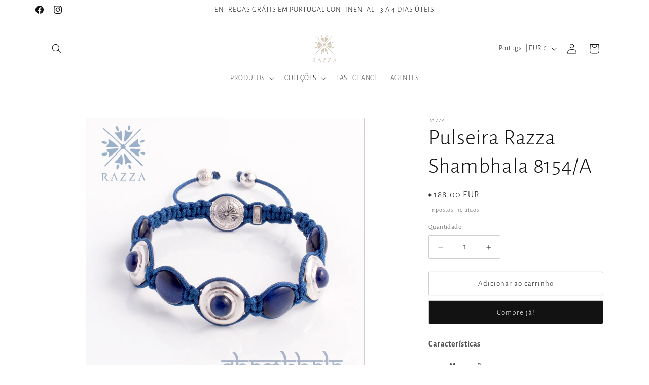

--- FILE ---
content_type: text/javascript
request_url: https://razzajoiasonline.pt/cdn/shopifycloud/shop-js/modules/v2/chunk.common_Dbj_QWe8.esm.js
body_size: 44864
content:
const e="show_sign_in_toast",t="undefined"==typeof document?{activeElement:null,addEventListener:()=>{},appendChild:()=>{},body:{},cookie:"",createElement:()=>{},createTextNode:()=>{},documentElement:{clientHeight:0,clientWidth:0,lang:"",style:{overflow:"",removeProperty:()=>{}}},getElementById:()=>null,head:{appendChild:()=>{}},location:void 0,querySelector:()=>{},querySelectorAll:()=>[],removeEventListener:()=>{},styleSheets:{}}:document,n=[];for(let e=0;e<256;++e)n.push((e+256).toString(16).slice(1));let o;const r=new Uint8Array(16);var i={randomUUID:"undefined"!=typeof crypto&&crypto.randomUUID&&crypto.randomUUID.bind(crypto)};function a(e,t,a){if(i.randomUUID&&!t&&!e)return i.randomUUID();const s=(e=e||{}).random??e.rng?.()??function(){if(!o){if("undefined"==typeof crypto||!crypto.getRandomValues)throw new Error("crypto.getRandomValues() not supported. See https://github.com/uuidjs/uuid#getrandomvalues-not-supported");o=crypto.getRandomValues.bind(crypto)}return o(r)}();if(s.length<16)throw new Error("Random bytes length must be >= 16");return s[6]=15&s[6]|64,s[8]=63&s[8]|128,function(e,t=0){return(n[e[t+0]]+n[e[t+1]]+n[e[t+2]]+n[e[t+3]]+"-"+n[e[t+4]]+n[e[t+5]]+"-"+n[e[t+6]]+n[e[t+7]]+"-"+n[e[t+8]]+n[e[t+9]]+"-"+n[e[t+10]]+n[e[t+11]]+n[e[t+12]]+n[e[t+13]]+n[e[t+14]]+n[e[t+15]]).toLowerCase()}(s)}const s={addEventListener:()=>{},analytics:{},btoa:()=>"",clearTimeout:()=>{},CSS:{supports:(e,t)=>!1},customElements:{},devicePixelRatio:1,getComputedStyle:e=>({}),HTMLElement:{},innerHeight:0,innerWidth:0,localStorage:{getItem(){throw new Error("localStorage is not available")},setItem(){throw new Error("localStorage is not available")},removeItem(){throw new Error("localStorage is not available")}},sessionStorage:{getItem(){throw new Error("sessionStorage is not available")},setItem(){throw new Error("sessionStorage is not available")},removeItem(){throw new Error("sessionStorage is not available")}},location:{assign:()=>{},hostname:"",href:"",origin:"",pathname:"",search:""},matchMedia:()=>({matches:!1}),open:()=>{},PublicKeyCredential:{isConditionalMediationAvailable:()=>Promise.resolve(!1)},removeEventListener:()=>{},ResizeObserver:void 0,screen:{availWidth:0,height:0,orientation:{type:""},width:0},screenLeft:0,screenTop:0,screenX:0,screenY:0,scrollTo:()=>{},setTimeout:()=>0,Shopify:{},ShopifyAnalytics:{},top:{addEventListener:()=>{},removeEventListener:()=>{}},trekkie:{},URL:URL,visualViewport:{}},l="undefined"==typeof window?s:window;function c(e){const t=e?"sessionStorage":"localStorage";try{const e=l[t],n="__storage_test__";return e.setItem(n,n),e.removeItem(n),!0}catch(e){return!1}}function d(e,t,{session:n}={}){if(!c(n))return!1;return l[n?"sessionStorage":"localStorage"].setItem(e,t),!0}function u(e,{session:t}={}){if(!c(t))return null;return l[t?"sessionStorage":"localStorage"].getItem(e)}const p="signInWithShop";function h(e){try{return JSON.parse(u(`${p}:${e}`,{session:!0}))}catch(e){return null}}function f(e){return Object.assign(Object.assign({},e),{id:a()})}function m(e,t){let n=t;t&&(n=f(t)),d(`${p}:${e}`,JSON.stringify(n),{session:!0})}function g(e){var t,n,o;null===(o=null===(n=null===(t=null==l?void 0:l.Shopify)||void 0===t?void 0:t.SignInWithShop)||void 0===n?void 0:n.renderToast)||void 0===o||o.call(n,f(e))}function v(e,t){var n={};for(var o in e)Object.prototype.hasOwnProperty.call(e,o)&&t.indexOf(o)<0&&(n[o]=e[o]);if(null!=e&&"function"==typeof Object.getOwnPropertySymbols){var r=0;for(o=Object.getOwnPropertySymbols(e);r<o.length;r++)t.indexOf(o[r])<0&&Object.prototype.propertyIsEnumerable.call(e,o[r])&&(n[o[r]]=e[o[r]])}return n}function _(e,t,n,o){return new(n||(n=Promise))((function(r,i){function a(e){try{l(o.next(e))}catch(e){i(e)}}function s(e){try{l(o.throw(e))}catch(e){i(e)}}function l(e){var t;e.done?r(e.value):(t=e.value,t instanceof n?t:new n((function(e){e(t)}))).then(a,s)}l((o=o.apply(e,t||[])).next())}))}function y(e,t,n,o){if("a"===n&&!o)throw new TypeError("Private accessor was defined without a getter");if("function"==typeof t?e!==t||!o:!t.has(e))throw new TypeError("Cannot read private member from an object whose class did not declare it");return"m"===n?o:"a"===n?o.call(e):o?o.value:t.get(e)}function b(e,t,n,o,r){if("m"===o)throw new TypeError("Private method is not writable");if("a"===o&&!r)throw new TypeError("Private accessor was defined without a setter");if("function"==typeof t?e!==t||!r:!t.has(e))throw new TypeError("Cannot write private member to an object whose class did not declare it");return"a"===o?r.call(e,n):r?r.value=n:t.set(e,n),n}"function"==typeof SuppressedError&&SuppressedError;var w,x,k,E,S,C,O,P,M,T,I,j,A={},N=[],L=/acit|ex(?:s|g|n|p|$)|rph|grid|ows|mnc|ntw|ine[ch]|zoo|^ord|itera/i,D=Array.isArray;function R(e,t){for(var n in t)e[n]=t[n];return e}function U(e){e&&e.parentNode&&e.parentNode.removeChild(e)}function z(e,t,n){var o,r,i,a={};for(i in t)"key"==i?o=t[i]:"ref"==i?r=t[i]:a[i]=t[i];if(arguments.length>2&&(a.children=arguments.length>3?w.call(arguments,2):n),"function"==typeof e&&null!=e.defaultProps)for(i in e.defaultProps)null==a[i]&&(a[i]=e.defaultProps[i]);return F(e,a,o,r,null)}function F(e,t,n,o,r){var i={type:e,props:t,key:n,ref:o,__k:null,__:null,__b:0,__e:null,__c:null,constructor:void 0,__v:null==r?++k:r,__i:-1,__u:0};return null==r&&null!=x.vnode&&x.vnode(i),i}function $(e){return e.children}function B(e,t){this.props=e,this.context=t}function H(e,t){if(null==t)return e.__?H(e.__,e.__i+1):null;for(var n;t<e.__k.length;t++)if(null!=(n=e.__k[t])&&null!=n.__e)return n.__e;return"function"==typeof e.type?H(e):null}function V(e){var t,n;if(null!=(e=e.__)&&null!=e.__c){for(e.__e=e.__c.base=null,t=0;t<e.__k.length;t++)if(null!=(n=e.__k[t])&&null!=n.__e){e.__e=e.__c.base=n.__e;break}return V(e)}}function W(e){(!e.__d&&(e.__d=!0)&&E.push(e)&&!q.__r++||S!=x.debounceRendering)&&((S=x.debounceRendering)||C)(q)}function q(){for(var e,t,n,o,r,i,a,s=1;E.length;)E.length>s&&E.sort(O),e=E.shift(),s=E.length,e.__d&&(n=void 0,r=(o=(t=e).__v).__e,i=[],a=[],t.__P&&((n=R({},o)).__v=o.__v+1,x.vnode&&x.vnode(n),ee(t.__P,n,o,t.__n,t.__P.namespaceURI,32&o.__u?[r]:null,i,null==r?H(o):r,!!(32&o.__u),a),n.__v=o.__v,n.__.__k[n.__i]=n,te(i,n,a),n.__e!=r&&V(n)));q.__r=0}function K(e,t,n,o,r,i,a,s,l,c,d){var u,p,h,f,m,g,v=o&&o.__k||N,_=t.length;for(l=function(e,t,n,o,r){var i,a,s,l,c,d=n.length,u=d,p=0;for(e.__k=new Array(r),i=0;i<r;i++)null!=(a=t[i])&&"boolean"!=typeof a&&"function"!=typeof a?(l=i+p,(a=e.__k[i]="string"==typeof a||"number"==typeof a||"bigint"==typeof a||a.constructor==String?F(null,a,null,null,null):D(a)?F($,{children:a},null,null,null):null==a.constructor&&a.__b>0?F(a.type,a.props,a.key,a.ref?a.ref:null,a.__v):a).__=e,a.__b=e.__b+1,s=null,-1!=(c=a.__i=G(a,n,l,u))&&(u--,(s=n[c])&&(s.__u|=2)),null==s||null==s.__v?(-1==c&&(r>d?p--:r<d&&p++),"function"!=typeof a.type&&(a.__u|=4)):c!=l&&(c==l-1?p--:c==l+1?p++:(c>l?p--:p++,a.__u|=4))):e.__k[i]=null;if(u)for(i=0;i<d;i++)null!=(s=n[i])&&!(2&s.__u)&&(s.__e==o&&(o=H(s)),ie(s,s));return o}(n,t,v,l,_),u=0;u<_;u++)null!=(h=n.__k[u])&&(p=-1==h.__i?A:v[h.__i]||A,h.__i=u,g=ee(e,h,p,r,i,a,s,l,c,d),f=h.__e,h.ref&&p.ref!=h.ref&&(p.ref&&re(p.ref,null,h),d.push(h.ref,h.__c||f,h)),null==m&&null!=f&&(m=f),4&h.__u||p.__k===h.__k?l=X(h,l,e):"function"==typeof h.type&&void 0!==g?l=g:f&&(l=f.nextSibling),h.__u&=-7);return n.__e=m,l}function X(e,t,n){var o,r;if("function"==typeof e.type){for(o=e.__k,r=0;o&&r<o.length;r++)o[r]&&(o[r].__=e,t=X(o[r],t,n));return t}e.__e!=t&&(t&&e.type&&!n.contains(t)&&(t=H(e)),n.insertBefore(e.__e,t||null),t=e.__e);do{t=t&&t.nextSibling}while(null!=t&&8==t.nodeType);return t}function Y(e,t){return t=t||[],null==e||"boolean"==typeof e||(D(e)?e.some((function(e){Y(e,t)})):t.push(e)),t}function G(e,t,n,o){var r,i,a=e.key,s=e.type,l=t[n];if(null===l&&null==e.key||l&&a==l.key&&s==l.type&&!(2&l.__u))return n;if(o>(null==l||2&l.__u?0:1))for(r=n-1,i=n+1;r>=0||i<t.length;){if(r>=0){if((l=t[r])&&!(2&l.__u)&&a==l.key&&s==l.type)return r;r--}if(i<t.length){if((l=t[i])&&!(2&l.__u)&&a==l.key&&s==l.type)return i;i++}}return-1}function J(e,t,n){"-"==t[0]?e.setProperty(t,null==n?"":n):e[t]=null==n?"":"number"!=typeof n||L.test(t)?n:n+"px"}function Z(e,t,n,o,r){var i;e:if("style"==t)if("string"==typeof n)e.style.cssText=n;else{if("string"==typeof o&&(e.style.cssText=o=""),o)for(t in o)n&&t in n||J(e.style,t,"");if(n)for(t in n)o&&n[t]==o[t]||J(e.style,t,n[t])}else if("o"==t[0]&&"n"==t[1])i=t!=(t=t.replace(P,"$1")),t=t.toLowerCase()in e||"onFocusOut"==t||"onFocusIn"==t?t.toLowerCase().slice(2):t.slice(2),e.l||(e.l={}),e.l[t+i]=n,n?o?n.u=o.u:(n.u=M,e.addEventListener(t,i?I:T,i)):e.removeEventListener(t,i?I:T,i);else{if("http://www.w3.org/2000/svg"==r)t=t.replace(/xlink(H|:h)/,"h").replace(/sName$/,"s");else if("width"!=t&&"height"!=t&&"href"!=t&&"list"!=t&&"form"!=t&&"tabIndex"!=t&&"download"!=t&&"rowSpan"!=t&&"colSpan"!=t&&"role"!=t&&"popover"!=t&&t in e)try{e[t]=null==n?"":n;break e}catch(e){}"function"==typeof n||(null==n||!1===n&&"-"!=t[4]?e.removeAttribute(t):e.setAttribute(t,"popover"==t&&1==n?"":n))}}function Q(e){return function(t){if(this.l){var n=this.l[t.type+e];if(null==t.t)t.t=M++;else if(t.t<n.u)return;return n(x.event?x.event(t):t)}}}function ee(e,t,n,o,r,i,a,s,l,c){var d,u,p,h,f,m,g,v,_,y,b,w,k,E,S,C,O,P=t.type;if(null!=t.constructor)return null;128&n.__u&&(l=!!(32&n.__u),i=[s=t.__e=n.__e]),(d=x.__b)&&d(t);e:if("function"==typeof P)try{if(v=t.props,_="prototype"in P&&P.prototype.render,y=(d=P.contextType)&&o[d.__c],b=d?y?y.props.value:d.__:o,n.__c?g=(u=t.__c=n.__c).__=u.__E:(_?t.__c=u=new P(v,b):(t.__c=u=new B(v,b),u.constructor=P,u.render=ae),y&&y.sub(u),u.props=v,u.state||(u.state={}),u.context=b,u.__n=o,p=u.__d=!0,u.__h=[],u._sb=[]),_&&null==u.__s&&(u.__s=u.state),_&&null!=P.getDerivedStateFromProps&&(u.__s==u.state&&(u.__s=R({},u.__s)),R(u.__s,P.getDerivedStateFromProps(v,u.__s))),h=u.props,f=u.state,u.__v=t,p)_&&null==P.getDerivedStateFromProps&&null!=u.componentWillMount&&u.componentWillMount(),_&&null!=u.componentDidMount&&u.__h.push(u.componentDidMount);else{if(_&&null==P.getDerivedStateFromProps&&v!==h&&null!=u.componentWillReceiveProps&&u.componentWillReceiveProps(v,b),!u.__e&&null!=u.shouldComponentUpdate&&!1===u.shouldComponentUpdate(v,u.__s,b)||t.__v==n.__v){for(t.__v!=n.__v&&(u.props=v,u.state=u.__s,u.__d=!1),t.__e=n.__e,t.__k=n.__k,t.__k.some((function(e){e&&(e.__=t)})),w=0;w<u._sb.length;w++)u.__h.push(u._sb[w]);u._sb=[],u.__h.length&&a.push(u);break e}null!=u.componentWillUpdate&&u.componentWillUpdate(v,u.__s,b),_&&null!=u.componentDidUpdate&&u.__h.push((function(){u.componentDidUpdate(h,f,m)}))}if(u.context=b,u.props=v,u.__P=e,u.__e=!1,k=x.__r,E=0,_){for(u.state=u.__s,u.__d=!1,k&&k(t),d=u.render(u.props,u.state,u.context),S=0;S<u._sb.length;S++)u.__h.push(u._sb[S]);u._sb=[]}else do{u.__d=!1,k&&k(t),d=u.render(u.props,u.state,u.context),u.state=u.__s}while(u.__d&&++E<25);u.state=u.__s,null!=u.getChildContext&&(o=R(R({},o),u.getChildContext())),_&&!p&&null!=u.getSnapshotBeforeUpdate&&(m=u.getSnapshotBeforeUpdate(h,f)),C=d,null!=d&&d.type===$&&null==d.key&&(C=ne(d.props.children)),s=K(e,D(C)?C:[C],t,n,o,r,i,a,s,l,c),u.base=t.__e,t.__u&=-161,u.__h.length&&a.push(u),g&&(u.__E=u.__=null)}catch(e){if(t.__v=null,l||null!=i)if(e.then){for(t.__u|=l?160:128;s&&8==s.nodeType&&s.nextSibling;)s=s.nextSibling;i[i.indexOf(s)]=null,t.__e=s}else for(O=i.length;O--;)U(i[O]);else t.__e=n.__e,t.__k=n.__k;x.__e(e,t,n)}else null==i&&t.__v==n.__v?(t.__k=n.__k,t.__e=n.__e):s=t.__e=oe(n.__e,t,n,o,r,i,a,l,c);return(d=x.diffed)&&d(t),128&t.__u?void 0:s}function te(e,t,n){for(var o=0;o<n.length;o++)re(n[o],n[++o],n[++o]);x.__c&&x.__c(t,e),e.some((function(t){try{e=t.__h,t.__h=[],e.some((function(e){e.call(t)}))}catch(e){x.__e(e,t.__v)}}))}function ne(e){return"object"!=typeof e||null==e||e.__b&&e.__b>0?e:D(e)?e.map(ne):R({},e)}function oe(e,t,n,o,r,i,a,s,l){var c,d,u,p,h,f,m,g=n.props,v=t.props,_=t.type;if("svg"==_?r="http://www.w3.org/2000/svg":"math"==_?r="http://www.w3.org/1998/Math/MathML":r||(r="http://www.w3.org/1999/xhtml"),null!=i)for(c=0;c<i.length;c++)if((h=i[c])&&"setAttribute"in h==!!_&&(_?h.localName==_:3==h.nodeType)){e=h,i[c]=null;break}if(null==e){if(null==_)return document.createTextNode(v);e=document.createElementNS(r,_,v.is&&v),s&&(x.__m&&x.__m(t,i),s=!1),i=null}if(null==_)g===v||s&&e.data==v||(e.data=v);else{if(i=i&&w.call(e.childNodes),g=n.props||A,!s&&null!=i)for(g={},c=0;c<e.attributes.length;c++)g[(h=e.attributes[c]).name]=h.value;for(c in g)if(h=g[c],"children"==c);else if("dangerouslySetInnerHTML"==c)u=h;else if(!(c in v)){if("value"==c&&"defaultValue"in v||"checked"==c&&"defaultChecked"in v)continue;Z(e,c,null,h,r)}for(c in v)h=v[c],"children"==c?p=h:"dangerouslySetInnerHTML"==c?d=h:"value"==c?f=h:"checked"==c?m=h:s&&"function"!=typeof h||g[c]===h||Z(e,c,h,g[c],r);if(d)s||u&&(d.__html==u.__html||d.__html==e.innerHTML)||(e.innerHTML=d.__html),t.__k=[];else if(u&&(e.innerHTML=""),K("template"==t.type?e.content:e,D(p)?p:[p],t,n,o,"foreignObject"==_?"http://www.w3.org/1999/xhtml":r,i,a,i?i[0]:n.__k&&H(n,0),s,l),null!=i)for(c=i.length;c--;)U(i[c]);s||(c="value","progress"==_&&null==f?e.removeAttribute("value"):null!=f&&(f!==e[c]||"progress"==_&&!f||"option"==_&&f!=g[c])&&Z(e,c,f,g[c],r),c="checked",null!=m&&m!=e[c]&&Z(e,c,m,g[c],r))}return e}function re(e,t,n){try{if("function"==typeof e){var o="function"==typeof e.__u;o&&e.__u(),o&&null==t||(e.__u=e(t))}else e.current=t}catch(e){x.__e(e,n)}}function ie(e,t,n){var o,r;if(x.unmount&&x.unmount(e),(o=e.ref)&&(o.current&&o.current!=e.__e||re(o,null,t)),null!=(o=e.__c)){if(o.componentWillUnmount)try{o.componentWillUnmount()}catch(e){x.__e(e,t)}o.base=o.__P=null}if(o=e.__k)for(r=0;r<o.length;r++)o[r]&&ie(o[r],t,n||"function"!=typeof e.type);n||U(e.__e),e.__c=e.__=e.__e=void 0}function ae(e,t,n){return this.constructor(e,n)}function se(e,t,n){var o,r,i,a;t==document&&(t=document.documentElement),x.__&&x.__(e,t),r=(o="function"==typeof n)?null:t.__k,i=[],a=[],ee(t,e=(!o&&n||t).__k=z($,null,[e]),r||A,A,t.namespaceURI,!o&&n?[n]:r?null:t.firstChild?w.call(t.childNodes):null,i,!o&&n?n:r?r.__e:t.firstChild,o,a),te(i,e,a)}function le(e,t,n){var o,r,i,a,s=R({},e.props);for(i in e.type&&e.type.defaultProps&&(a=e.type.defaultProps),t)"key"==i?o=t[i]:"ref"==i?r=t[i]:s[i]=null==t[i]&&null!=a?a[i]:t[i];return arguments.length>2&&(s.children=arguments.length>3?w.call(arguments,2):n),F(e.type,s,o||e.key,r||e.ref,null)}function ce(e){function t(e){var n,o;return this.getChildContext||(n=new Set,(o={})[t.__c]=this,this.getChildContext=function(){return o},this.componentWillUnmount=function(){n=null},this.shouldComponentUpdate=function(e){this.props.value!=e.value&&n.forEach((function(e){e.__e=!0,W(e)}))},this.sub=function(e){n.add(e);var t=e.componentWillUnmount;e.componentWillUnmount=function(){n&&n.delete(e),t&&t.call(e)}}),e.children}return t.__c="__cC"+j++,t.__=e,t.Provider=t.__l=(t.Consumer=function(e,t){return e.children(t)}).contextType=t,t}w=N.slice,x={__e:function(e,t,n,o){for(var r,i,a;t=t.__;)if((r=t.__c)&&!r.__)try{if((i=r.constructor)&&null!=i.getDerivedStateFromError&&(r.setState(i.getDerivedStateFromError(e)),a=r.__d),null!=r.componentDidCatch&&(r.componentDidCatch(e,o||{}),a=r.__d),a)return r.__E=r}catch(t){e=t}throw e}},k=0,B.prototype.setState=function(e,t){var n;n=null!=this.__s&&this.__s!=this.state?this.__s:this.__s=R({},this.state),"function"==typeof e&&(e=e(R({},n),this.props)),e&&R(n,e),null!=e&&this.__v&&(t&&this._sb.push(t),W(this))},B.prototype.forceUpdate=function(e){this.__v&&(this.__e=!0,e&&this.__h.push(e),W(this))},B.prototype.render=$,E=[],C="function"==typeof Promise?Promise.prototype.then.bind(Promise.resolve()):setTimeout,O=function(e,t){return e.__v.__b-t.__v.__b},q.__r=0,P=/(PointerCapture)$|Capture$/i,M=0,T=Q(!1),I=Q(!0),j=0;var de=0;function ue(e,t,n,o,r,i){t||(t={});var a,s,l=t;if("ref"in l)for(s in l={},t)"ref"==s?a=t[s]:l[s]=t[s];var c={type:e,props:l,key:n,ref:a,__k:null,__:null,__b:0,__e:null,__c:null,constructor:void 0,__v:--de,__i:-1,__u:0,__source:r,__self:i};if("function"==typeof e&&(a=e.defaultProps))for(s in a)void 0===l[s]&&(l[s]=a[s]);return x.vnode&&x.vnode(c),c}var pe,he,fe,me,ge=0,ve=[],_e=x,ye=_e.__b,be=_e.__r,we=_e.diffed,xe=_e.__c,ke=_e.unmount,Ee=_e.__;function Se(e,t){_e.__h&&_e.__h(he,e,ge||t),ge=0;var n=he.__H||(he.__H={__:[],__h:[]});return e>=n.__.length&&n.__.push({}),n.__[e]}function Ce(e){return ge=1,Oe($e,e)}function Oe(e,t,n){var o=Se(pe++,2);if(o.t=e,!o.__c&&(o.__=[n?n(t):$e(void 0,t),function(e){var t=o.__N?o.__N[0]:o.__[0],n=o.t(t,e);t!==n&&(o.__N=[n,o.__[1]],o.__c.setState({}))}],o.__c=he,!he.__f)){var r=function(e,t,n){if(!o.__c.__H)return!0;var r=o.__c.__H.__.filter((function(e){return!!e.__c}));if(r.every((function(e){return!e.__N})))return!i||i.call(this,e,t,n);var a=o.__c.props!==e;return r.forEach((function(e){if(e.__N){var t=e.__[0];e.__=e.__N,e.__N=void 0,t!==e.__[0]&&(a=!0)}})),i&&i.call(this,e,t,n)||a};he.__f=!0;var i=he.shouldComponentUpdate,a=he.componentWillUpdate;he.componentWillUpdate=function(e,t,n){if(this.__e){var o=i;i=void 0,r(e,t,n),i=o}a&&a.call(this,e,t,n)},he.shouldComponentUpdate=r}return o.__N||o.__}function Pe(e,t){var n=Se(pe++,3);!_e.__s&&Fe(n.__H,t)&&(n.__=e,n.u=t,he.__H.__h.push(n))}function Me(e,t){var n=Se(pe++,4);!_e.__s&&Fe(n.__H,t)&&(n.__=e,n.u=t,he.__h.push(n))}function Te(e){return ge=5,je((function(){return{current:e}}),[])}function Ie(e,t,n){ge=6,Me((function(){if("function"==typeof e){var n=e(t());return function(){e(null),n&&"function"==typeof n&&n()}}if(e)return e.current=t(),function(){return e.current=null}}),null==n?n:n.concat(e))}function je(e,t){var n=Se(pe++,7);return Fe(n.__H,t)&&(n.__=e(),n.__H=t,n.__h=e),n.__}function Ae(e,t){return ge=8,je((function(){return e}),t)}function Ne(e){var t=he.context[e.__c],n=Se(pe++,9);return n.c=e,t?(null==n.__&&(n.__=!0,t.sub(he)),t.props.value):e.__}function Le(){for(var e;e=ve.shift();)if(e.__P&&e.__H)try{e.__H.__h.forEach(Ue),e.__H.__h.forEach(ze),e.__H.__h=[]}catch(t){e.__H.__h=[],_e.__e(t,e.__v)}}_e.__b=function(e){he=null,ye&&ye(e)},_e.__=function(e,t){e&&t.__k&&t.__k.__m&&(e.__m=t.__k.__m),Ee&&Ee(e,t)},_e.__r=function(e){be&&be(e),pe=0;var t=(he=e.__c).__H;t&&(fe===he?(t.__h=[],he.__h=[],t.__.forEach((function(e){e.__N&&(e.__=e.__N),e.u=e.__N=void 0}))):(t.__h.forEach(Ue),t.__h.forEach(ze),t.__h=[],pe=0)),fe=he},_e.diffed=function(e){we&&we(e);var t=e.__c;t&&t.__H&&(t.__H.__h.length&&(1!==ve.push(t)&&me===_e.requestAnimationFrame||((me=_e.requestAnimationFrame)||Re)(Le)),t.__H.__.forEach((function(e){e.u&&(e.__H=e.u),e.u=void 0}))),fe=he=null},_e.__c=function(e,t){t.some((function(e){try{e.__h.forEach(Ue),e.__h=e.__h.filter((function(e){return!e.__||ze(e)}))}catch(n){t.some((function(e){e.__h&&(e.__h=[])})),t=[],_e.__e(n,e.__v)}})),xe&&xe(e,t)},_e.unmount=function(e){ke&&ke(e);var t,n=e.__c;n&&n.__H&&(n.__H.__.forEach((function(e){try{Ue(e)}catch(e){t=e}})),n.__H=void 0,t&&_e.__e(t,n.__v))};var De="function"==typeof requestAnimationFrame;function Re(e){var t,n=function(){clearTimeout(o),De&&cancelAnimationFrame(t),setTimeout(e)},o=setTimeout(n,100);De&&(t=requestAnimationFrame(n))}function Ue(e){var t=he,n=e.__c;"function"==typeof n&&(e.__c=void 0,n()),he=t}function ze(e){var t=he;e.__c=e.__(),he=t}function Fe(e,t){return!e||e.length!==t.length||t.some((function(t,n){return t!==e[n]}))}function $e(e,t){return"function"==typeof t?t(e):t}function Be(e,t){for(var n in t)e[n]=t[n];return e}function He(e,t){for(var n in e)if("__source"!==n&&!(n in t))return!0;for(var o in t)if("__source"!==o&&e[o]!==t[o])return!0;return!1}function Ve(e,t){this.props=e,this.context=t}(Ve.prototype=new B).isPureReactComponent=!0,Ve.prototype.shouldComponentUpdate=function(e,t){return He(this.props,e)||He(this.state,t)};var We=x.__b;x.__b=function(e){e.type&&e.type.__f&&e.ref&&(e.props.ref=e.ref,e.ref=null),We&&We(e)};var qe="undefined"!=typeof Symbol&&Symbol.for&&Symbol.for("react.forward_ref")||3911;function Ke(e){function t(t){var n=Be({},t);return delete n.ref,e(n,t.ref||null)}return t.$$typeof=qe,t.render=t,t.prototype.isReactComponent=t.__f=!0,t.displayName="ForwardRef("+(e.displayName||e.name)+")",t}var Xe=x.__e;x.__e=function(e,t,n,o){if(e.then)for(var r,i=t;i=i.__;)if((r=i.__c)&&r.__c)return null==t.__e&&(t.__e=n.__e,t.__k=n.__k),r.__c(e,t);Xe(e,t,n,o)};var Ye=x.unmount;function Ge(e,t,n){return e&&(e.__c&&e.__c.__H&&(e.__c.__H.__.forEach((function(e){"function"==typeof e.__c&&e.__c()})),e.__c.__H=null),null!=(e=Be({},e)).__c&&(e.__c.__P===n&&(e.__c.__P=t),e.__c.__e=!0,e.__c=null),e.__k=e.__k&&e.__k.map((function(e){return Ge(e,t,n)}))),e}function Je(e,t,n){return e&&n&&(e.__v=null,e.__k=e.__k&&e.__k.map((function(e){return Je(e,t,n)})),e.__c&&e.__c.__P===t&&(e.__e&&n.appendChild(e.__e),e.__c.__e=!0,e.__c.__P=n)),e}function Ze(){this.__u=0,this.o=null,this.__b=null}function Qe(e){var t=e.__.__c;return t&&t.__a&&t.__a(e)}function et(){this.i=null,this.l=null}x.unmount=function(e){var t=e.__c;t&&t.__R&&t.__R(),t&&32&e.__u&&(e.type=null),Ye&&Ye(e)},(Ze.prototype=new B).__c=function(e,t){var n=t.__c,o=this;null==o.o&&(o.o=[]),o.o.push(n);var r=Qe(o.__v),i=!1,a=function(){i||(i=!0,n.__R=null,r?r(s):s())};n.__R=a;var s=function(){if(! --o.__u){if(o.state.__a){var e=o.state.__a;o.__v.__k[0]=Je(e,e.__c.__P,e.__c.__O)}var t;for(o.setState({__a:o.__b=null});t=o.o.pop();)t.forceUpdate()}};o.__u++||32&t.__u||o.setState({__a:o.__b=o.__v.__k[0]}),e.then(a,a)},Ze.prototype.componentWillUnmount=function(){this.o=[]},Ze.prototype.render=function(e,t){if(this.__b){if(this.__v.__k){var n=document.createElement("div"),o=this.__v.__k[0].__c;this.__v.__k[0]=Ge(this.__b,n,o.__O=o.__P)}this.__b=null}var r=t.__a&&z($,null,e.fallback);return r&&(r.__u&=-33),[z($,null,t.__a?null:e.children),r]};var tt=function(e,t,n){if(++n[1]===n[0]&&e.l.delete(t),e.props.revealOrder&&("t"!==e.props.revealOrder[0]||!e.l.size))for(n=e.i;n;){for(;n.length>3;)n.pop()();if(n[1]<n[0])break;e.i=n=n[2]}};function nt(e){return this.getChildContext=function(){return e.context},e.children}function ot(e){var t=this,n=e.h;t.componentWillUnmount=function(){se(null,t.v),t.v=null,t.h=null},t.h&&t.h!==n&&t.componentWillUnmount(),t.v||(t.h=n,t.v={nodeType:1,parentNode:n,childNodes:[],contains:function(){return!0},appendChild:function(e){this.childNodes.push(e),t.h.appendChild(e)},insertBefore:function(e,n){this.childNodes.push(e),t.h.insertBefore(e,n)},removeChild:function(e){this.childNodes.splice(this.childNodes.indexOf(e)>>>1,1),t.h.removeChild(e)}}),se(z(nt,{context:t.context},e.__v),t.v)}function rt(e,t){var n=z(ot,{__v:e,h:t});return n.containerInfo=t,n}(et.prototype=new B).__a=function(e){var t=this,n=Qe(t.__v),o=t.l.get(e);return o[0]++,function(r){var i=function(){t.props.revealOrder?(o.push(r),tt(t,e,o)):r()};n?n(i):i()}},et.prototype.render=function(e){this.i=null,this.l=new Map;var t=Y(e.children);e.revealOrder&&"b"===e.revealOrder[0]&&t.reverse();for(var n=t.length;n--;)this.l.set(t[n],this.i=[1,0,this.i]);return e.children},et.prototype.componentDidUpdate=et.prototype.componentDidMount=function(){var e=this;this.l.forEach((function(t,n){tt(e,n,t)}))};var it="undefined"!=typeof Symbol&&Symbol.for&&Symbol.for("react.element")||60103,at=/^(?:accent|alignment|arabic|baseline|cap|clip(?!PathU)|color|dominant|fill|flood|font|glyph(?!R)|horiz|image(!S)|letter|lighting|marker(?!H|W|U)|overline|paint|pointer|shape|stop|strikethrough|stroke|text(?!L)|transform|underline|unicode|units|v|vector|vert|word|writing|x(?!C))[A-Z]/,st=/^on(Ani|Tra|Tou|BeforeInp|Compo)/,lt=/[A-Z0-9]/g,ct="undefined"!=typeof document,dt=function(e){return("undefined"!=typeof Symbol&&"symbol"==typeof Symbol()?/fil|che|rad/:/fil|che|ra/).test(e)};B.prototype.isReactComponent={},["componentWillMount","componentWillReceiveProps","componentWillUpdate"].forEach((function(e){Object.defineProperty(B.prototype,e,{configurable:!0,get:function(){return this["UNSAFE_"+e]},set:function(t){Object.defineProperty(this,e,{configurable:!0,writable:!0,value:t})}})}));var ut=x.event;function pt(){}function ht(){return this.cancelBubble}function ft(){return this.defaultPrevented}x.event=function(e){return ut&&(e=ut(e)),e.persist=pt,e.isPropagationStopped=ht,e.isDefaultPrevented=ft,e.nativeEvent=e};var mt={enumerable:!1,configurable:!0,get:function(){return this.class}},gt=x.vnode;x.vnode=function(e){"string"==typeof e.type&&function(e){var t=e.props,n=e.type,o={},r=-1===n.indexOf("-");for(var i in t){var a=t[i];if(!("value"===i&&"defaultValue"in t&&null==a||ct&&"children"===i&&"noscript"===n||"class"===i||"className"===i)){var s=i.toLowerCase();"defaultValue"===i&&"value"in t&&null==t.value?i="value":"download"===i&&!0===a?a="":"translate"===s&&"no"===a?a=!1:"o"===s[0]&&"n"===s[1]?"ondoubleclick"===s?i="ondblclick":"onchange"!==s||"input"!==n&&"textarea"!==n||dt(t.type)?"onfocus"===s?i="onfocusin":"onblur"===s?i="onfocusout":st.test(i)&&(i=s):s=i="oninput":r&&at.test(i)?i=i.replace(lt,"-$&").toLowerCase():null===a&&(a=void 0),"oninput"===s&&o[i=s]&&(i="oninputCapture"),o[i]=a}}"select"==n&&o.multiple&&Array.isArray(o.value)&&(o.value=Y(t.children).forEach((function(e){e.props.selected=-1!=o.value.indexOf(e.props.value)}))),"select"==n&&null!=o.defaultValue&&(o.value=Y(t.children).forEach((function(e){e.props.selected=o.multiple?-1!=o.defaultValue.indexOf(e.props.value):o.defaultValue==e.props.value}))),t.class&&!t.className?(o.class=t.class,Object.defineProperty(o,"className",mt)):(t.className&&!t.class||t.class&&t.className)&&(o.class=o.className=t.className),e.props=o}(e),e.$$typeof=it,gt&&gt(e)};var vt=x.__r;x.__r=function(e){vt&&vt(e),e.__c};var _t=x.diffed;x.diffed=function(e){_t&&_t(e);var t=e.props,n=e.__e;null!=n&&"textarea"===e.type&&"value"in t&&t.value!==n.value&&(n.value=null==t.value?"":t.value)},function(){if("undefined"!=typeof document&&!("adoptedStyleSheets"in document)){var e="ShadyCSS"in window&&!ShadyCSS.nativeShadow,t=document.implementation.createHTMLDocument(""),n=new WeakMap,o="object"==typeof DOMException?Error:DOMException,r=Object.defineProperty,i=Array.prototype.forEach,a=/@import.+?;?$/gm,s=CSSStyleSheet.prototype;s.replace=function(){return Promise.reject(new o("Can't call replace on non-constructed CSSStyleSheets."))},s.replaceSync=function(){throw new o("Failed to execute 'replaceSync' on 'CSSStyleSheet': Can't call replaceSync on non-constructed CSSStyleSheets.")};var l=new WeakMap,c=new WeakMap,d=new WeakMap,u=new WeakMap,p=O.prototype;p.replace=function(e){try{return this.replaceSync(e),Promise.resolve(this)}catch(e){return Promise.reject(e)}},p.replaceSync=function(e){if(C(this),"string"==typeof e){var t=this;l.get(t).textContent=function(e){var t=e.replace(a,"");return t!==e&&console.warn("@import rules are not allowed here. See https://github.com/WICG/construct-stylesheets/issues/119#issuecomment-588352418"),t.trim()}(e),u.set(t,[]),c.get(t).forEach((function(e){e.isConnected()&&S(t,E(t,e))}))}},r(p,"cssRules",{configurable:!0,enumerable:!0,get:function(){return C(this),l.get(this).sheet.cssRules}}),r(p,"media",{configurable:!0,enumerable:!0,get:function(){return C(this),l.get(this).sheet.media}}),["addRule","deleteRule","insertRule","removeRule"].forEach((function(e){p[e]=function(){var t=this;C(t);var n=arguments;u.get(t).push({method:e,args:n}),c.get(t).forEach((function(o){if(o.isConnected()){var r=E(t,o).sheet;r[e].apply(r,n)}}));var o=l.get(t).sheet;return o[e].apply(o,n)}})),r(O,Symbol.hasInstance,{configurable:!0,value:x});var h={childList:!0,subtree:!0},f=new WeakMap,m=new WeakMap,g=new WeakMap,v=new WeakMap;if(A.prototype={isConnected:function(){var e=m.get(this);return e instanceof Document?"loading"!==e.readyState:function(e){return"isConnected"in e?e.isConnected:document.contains(e)}(e.host)},connect:function(){var e=I(this);v.get(this).observe(e,h),g.get(this).length>0&&j(this),T(e,(function(e){P(e).connect()}))},disconnect:function(){v.get(this).disconnect()},update:function(e){var t=this,n=m.get(t)===document?"Document":"ShadowRoot";if(!Array.isArray(e))throw new TypeError("Failed to set the 'adoptedStyleSheets' property on "+n+": Iterator getter is not callable.");if(!e.every(x))throw new TypeError("Failed to set the 'adoptedStyleSheets' property on "+n+": Failed to convert value to 'CSSStyleSheet'");if(e.some(k))throw new TypeError("Failed to set the 'adoptedStyleSheets' property on "+n+": Can't adopt non-constructed stylesheets");t.sheets=e;var o,r,i=g.get(t),a=(o=e).filter((function(e,t){return o.indexOf(e)===t}));(r=a,i.filter((function(e){return-1===r.indexOf(e)}))).forEach((function(e){var n;(n=E(e,t)).parentNode.removeChild(n),function(e,t){d.get(e).delete(t),c.set(e,c.get(e).filter((function(e){return e!==t})))}(e,t)})),g.set(t,a),t.isConnected()&&a.length>0&&j(t)}},window.CSSStyleSheet=O,M(Document),"ShadowRoot"in window){M(ShadowRoot);var _=Element.prototype,y=_.attachShadow;_.attachShadow=function(e){var t=y.call(this,e);return"closed"===e.mode&&n.set(this,t),t}}var b=P(document);b.isConnected()?b.connect():document.addEventListener("DOMContentLoaded",b.connect.bind(b))}function w(e){return e.shadowRoot||n.get(e)}function x(e){return"object"==typeof e&&(p.isPrototypeOf(e)||s.isPrototypeOf(e))}function k(e){return"object"==typeof e&&s.isPrototypeOf(e)}function E(e,t){return d.get(e).get(t)}function S(e,t){requestAnimationFrame((function(){t.textContent=l.get(e).textContent,u.get(e).forEach((function(e){return t.sheet[e.method].apply(t.sheet,e.args)}))}))}function C(e){if(!l.has(e))throw new TypeError("Illegal invocation")}function O(){var e=this,n=document.createElement("style");t.body.appendChild(n),l.set(e,n),c.set(e,[]),d.set(e,new WeakMap),u.set(e,[])}function P(e){var t=f.get(e);return t||(t=new A(e),f.set(e,t)),t}function M(e){r(e.prototype,"adoptedStyleSheets",{configurable:!0,enumerable:!0,get:function(){return P(this).sheets},set:function(e){P(this).update(e)}})}function T(e,t){for(var n=document.createNodeIterator(e,NodeFilter.SHOW_ELEMENT,(function(e){return w(e)?NodeFilter.FILTER_ACCEPT:NodeFilter.FILTER_REJECT}),null,!1),o=void 0;o=n.nextNode();)t(w(o))}function I(e){var t=m.get(e);return t instanceof Document?t.body:t}function j(e){var t=document.createDocumentFragment(),n=g.get(e),o=v.get(e),r=I(e);o.disconnect(),n.forEach((function(n){t.appendChild(E(n,e)||function(e,t){var n=document.createElement("style");return d.get(e).set(t,n),c.get(e).push(t),n}(n,e))})),r.insertBefore(t,null),o.observe(r,h),n.forEach((function(t){S(t,E(t,e))}))}function A(t){var n=this;n.sheets=[],m.set(n,t),g.set(n,[]),v.set(n,new MutationObserver((function(t,o){document?t.forEach((function(t){e||i.call(t.addedNodes,(function(e){e instanceof Element&&T(e,(function(e){P(e).connect()}))})),i.call(t.removedNodes,(function(t){t instanceof Element&&(function(e,t){return t instanceof HTMLStyleElement&&g.get(e).some((function(t){return E(t,e)}))}(n,t)&&j(n),e||T(t,(function(e){P(e).disconnect()})))}))})):o.disconnect()})))}}();const yt=ce({client:void 0,leaveBreadcrumb:()=>{throw new Error("Invalid attempt to call leaveBreadcrumb outside of context.")},notify:()=>{throw new Error("Invalid attempt to call notify outside of context.")}}),bt=()=>{const e=Ne(yt);if(!e)throw new Error("Invalid attempt to use useBugsnag outside of BugsnagProvider.");return e};var wt='*,::backdrop,:after,:before{--tw-border-spacing-x:0;--tw-border-spacing-y:0;--tw-translate-x:0;--tw-translate-y:0;--tw-rotate:0;--tw-skew-x:0;--tw-skew-y:0;--tw-scale-x:1;--tw-scale-y:1;--tw-pan-x: ;--tw-pan-y: ;--tw-pinch-zoom: ;--tw-scroll-snap-strictness:proximity;--tw-gradient-from-position: ;--tw-gradient-via-position: ;--tw-gradient-to-position: ;--tw-ordinal: ;--tw-slashed-zero: ;--tw-numeric-figure: ;--tw-numeric-spacing: ;--tw-numeric-fraction: ;--tw-ring-inset: ;--tw-ring-offset-width:0px;--tw-ring-offset-color:#fff;--tw-ring-color:#3b82f680;--tw-ring-offset-shadow:0 0 #0000;--tw-ring-shadow:0 0 #0000;--tw-shadow:0 0 #0000;--tw-shadow-colored:0 0 #0000;--tw-blur: ;--tw-brightness: ;--tw-contrast: ;--tw-grayscale: ;--tw-hue-rotate: ;--tw-invert: ;--tw-saturate: ;--tw-sepia: ;--tw-drop-shadow: ;--tw-backdrop-blur: ;--tw-backdrop-brightness: ;--tw-backdrop-contrast: ;--tw-backdrop-grayscale: ;--tw-backdrop-hue-rotate: ;--tw-backdrop-invert: ;--tw-backdrop-opacity: ;--tw-backdrop-saturate: ;--tw-backdrop-sepia: ;--tw-contain-size: ;--tw-contain-layout: ;--tw-contain-paint: ;--tw-contain-style: }/*! tailwindcss v3.4.14 | MIT License | https://tailwindcss.com*/*,:after,:before{border:0 solid;box-sizing:border-box}:after,:before{--tw-content:""}:host,html{-webkit-text-size-adjust:100%;font-feature-settings:normal;-webkit-tap-highlight-color:transparent;font-family:GTStandard-M,sans-serif;font-variation-settings:normal;line-height:1.5;tab-size:4}body{line-height:inherit;margin:0}hr{border-top-width:1px;color:inherit;height:0}abbr:where([title]){-webkit-text-decoration:underline dotted;text-decoration:underline dotted}h1,h2,h3,h4,h5,h6{font-size:inherit;font-weight:inherit}a{color:inherit;text-decoration:inherit}b,strong{font-weight:bolder}code,kbd,pre,samp{font-feature-settings:normal;font-family:ui-monospace,SFMono-Regular,Menlo,Monaco,Consolas,Liberation Mono,Courier New,monospace;font-size:1em;font-variation-settings:normal}small{font-size:80%}sub,sup{font-size:75%;line-height:0;position:relative;vertical-align:initial}sub{bottom:-.25em}sup{top:-.5em}table{border-collapse:collapse;border-color:inherit;text-indent:0}button,input,optgroup,select,textarea{font-feature-settings:inherit;color:inherit;font-family:inherit;font-size:100%;font-variation-settings:inherit;font-weight:inherit;letter-spacing:inherit;line-height:inherit;margin:0;padding:0}button,select{text-transform:none}button,input:where([type=button]),input:where([type=reset]),input:where([type=submit]){-webkit-appearance:button;background-color:initial;background-image:none}:-moz-focusring{outline:auto}:-moz-ui-invalid{box-shadow:none}progress{vertical-align:initial}::-webkit-inner-spin-button,::-webkit-outer-spin-button{height:auto}[type=search]{-webkit-appearance:textfield;outline-offset:-2px}::-webkit-search-decoration{-webkit-appearance:none}::-webkit-file-upload-button{-webkit-appearance:button;font:inherit}summary{display:list-item}blockquote,dd,dl,figure,h1,h2,h3,h4,h5,h6,hr,p,pre{margin:0}fieldset{margin:0}fieldset,legend{padding:0}menu,ol,ul{list-style:none;margin:0;padding:0}dialog{padding:0}textarea{resize:vertical}input::placeholder,textarea::placeholder{color:#9ca3af;opacity:1}[role=button],button{cursor:pointer}:disabled{cursor:default}audio,canvas,embed,iframe,img,object,svg,video{display:block;vertical-align:middle}img,video{height:auto;max-width:100%}[hidden]:where(:not([hidden=until-found])){display:none}:host{font-family:GTStandard-M,sans-serif}:host([data-nametag=shop-portal-provider]){all:initial!important}:host(shopify-payment-terms){font-family:inherit}.\\!container{width:100%!important}.container{width:100%}@media (min-width:768px){.\\!container{max-width:768px!important}.container{max-width:768px}}@media (min-width:1024px){.\\!container{max-width:1024px!important}.container{max-width:1024px}}@media (min-width:1280px){.\\!container{max-width:1280px!important}.container{max-width:1280px}}@media (min-width:1536px){.\\!container{max-width:1536px!important}.container{max-width:1536px}}.sr-only{clip:rect(0,0,0,0);border-width:0;height:1px;margin:-1px;overflow:hidden;padding:0;position:absolute;white-space:nowrap;width:1px}.pointer-events-none{pointer-events:none}.\\!visible{visibility:visible!important}.visible{visibility:visible}.invisible{visibility:hidden}.fixed{position:fixed}.absolute{position:absolute}.relative{position:relative}.inset-0{inset:0}.inset-05{inset:2px}.inset-x-0{left:0;right:0}.inset-y-0{bottom:0;top:0}.bottom-8{bottom:32px}.bottom-\\[15\\%\\]{bottom:15%}.right-0{right:0}.-z-10{z-index:-10}.z-0{z-index:0}.z-10{z-index:10}.z-30{z-index:30}.z-40{z-index:40}.z-50{z-index:50}.z-max{z-index:2147483647}.-m-px{margin:-1px}.m-0{margin:0}.m-\\[1em\\]{margin:1em}.m-auto{margin:auto}.mx-auto{margin-left:auto;margin-right:auto}.my-0\\.5{margin-bottom:.125rem;margin-top:.125rem}.my-1{margin-bottom:4px;margin-top:4px}.my-5{margin-bottom:20px;margin-top:20px}.my-7{margin-bottom:28px;margin-top:28px}.my-px{margin-bottom:1px;margin-top:1px}.-ml-1{margin-left:-4px}.mb-2{margin-bottom:8px}.mb-3{margin-bottom:12px}.mb-4{margin-bottom:16px}.mb-5{margin-bottom:20px}.mb-7{margin-bottom:28px}.ml-1{margin-left:4px}.ml-auto{margin-left:auto}.mr-0\\.5{margin-right:.125rem}.mr-20{margin-right:5rem}.mr-3{margin-right:12px}.mt-4{margin-top:16px}.mt-5{margin-top:20px}.mt-8{margin-top:32px}.box-content{box-sizing:initial}.block{display:block}.inline-block{display:inline-block}.inline{display:inline}.flex{display:flex}.inline-flex{display:inline-flex}.hidden{display:none}.aspect-branded-button-icon{aspect-ratio:60/25}.aspect-shop-pay-icon{aspect-ratio:99/25}.size-0{height:0;width:0}.size-10{height:40px;width:40px}.size-5{height:20px;width:20px}.size-6{height:24px;width:24px}.size-8{height:32px;width:32px}.size-full{height:100%;width:100%}.h-0{height:0}.h-10{height:40px}.h-3{height:12px}.h-4{height:16px}.h-4-5{height:18px}.h-5{height:20px}.h-8{height:32px}.h-9{height:36px}.h-\\[14px\\]{height:14px}.h-\\[22px\\]{height:22px}.h-auto{height:auto}.h-branded-button-icon{height:var(--font-paragraph--size,16px)}.h-full{height:100%}.h-px{height:1px}.max-h-8{max-height:32px}.max-h-\\[80vh\\]{max-height:80vh}.w-1{width:4px}.w-16{width:64px}.w-22{width:88px}.w-37{width:148px}.w-44{width:11rem}.w-55{width:220px}.w-6{width:24px}.w-85{width:340px}.w-9{width:36px}.w-\\[432px\\]{width:432px}.w-\\[59px\\]{width:59px}.w-auto{width:auto}.w-fit{width:fit-content}.w-full{width:100%}.w-pay-button{width:var(--shop-pay-button-width,260px)}.w-px{width:1px}.min-w-0{min-width:0}.min-w-100{min-width:400px}.min-w-85{min-width:340px}.min-w-max{min-width:max-content}.max-w-100{max-width:400px}.max-w-85{max-width:340px}.max-w-\\[40\\%\\]{max-width:40%}.max-w-full{max-width:100%}.flex-1{flex:1 1 0%}.flex-none{flex:none}.flex-shrink-0{flex-shrink:0}.flex-grow{flex-grow:1}.translate-x-0{--tw-translate-x:0px}.translate-x-0,.translate-y-0{transform:translate(var(--tw-translate-x),var(--tw-translate-y)) rotate(var(--tw-rotate)) skewX(var(--tw-skew-x)) skewY(var(--tw-skew-y)) scaleX(var(--tw-scale-x)) scaleY(var(--tw-scale-y))}.translate-y-0{--tw-translate-y:0px}.translate-y-94{--tw-translate-y:376px}.translate-y-94,.translate-y-\\[9\\.375\\%\\]{transform:translate(var(--tw-translate-x),var(--tw-translate-y)) rotate(var(--tw-rotate)) skewX(var(--tw-skew-x)) skewY(var(--tw-skew-y)) scaleX(var(--tw-scale-x)) scaleY(var(--tw-scale-y))}.translate-y-\\[9\\.375\\%\\]{--tw-translate-y:9.375%}.translate-y-full{--tw-translate-y:100%}.rotate-45,.translate-y-full{transform:translate(var(--tw-translate-x),var(--tw-translate-y)) rotate(var(--tw-rotate)) skewX(var(--tw-skew-x)) skewY(var(--tw-skew-y)) scaleX(var(--tw-scale-x)) scaleY(var(--tw-scale-y))}.rotate-45{--tw-rotate:45deg}.scale-0{--tw-scale-x:0;--tw-scale-y:0}.scale-0,.scale-100{transform:translate(var(--tw-translate-x),var(--tw-translate-y)) rotate(var(--tw-rotate)) skewX(var(--tw-skew-x)) skewY(var(--tw-skew-y)) scaleX(var(--tw-scale-x)) scaleY(var(--tw-scale-y))}.scale-100{--tw-scale-x:1;--tw-scale-y:1}.transform{transform:translate(var(--tw-translate-x),var(--tw-translate-y)) rotate(var(--tw-rotate)) skewX(var(--tw-skew-x)) skewY(var(--tw-skew-y)) scaleX(var(--tw-scale-x)) scaleY(var(--tw-scale-y))}@keyframes fadeIn{0%{opacity:0}to{opacity:1}}.animate-fade-in{animation:fadeIn 1s}@keyframes fadeOut{0%{opacity:1;transform:translateY(0)}to{opacity:0;transform:translateY(100%)}}.animate-fade-out{animation:fadeOut .3s ease-out}@keyframes follow{0%{transform:scaleY(1);width:100%}25%{transform:scaleY(1)}50%{transform:scaleY(1.2)}to{transform:scaleY(1);width:36px}}.animate-follow{animation:follow .3s cubic-bezier(.45,0,.15,1)}@keyframes pulse{50%{opacity:.5}}.animate-pulse{animation:pulse 2s cubic-bezier(.4,0,.6,1) infinite}@keyframes reveal{to{stroke-dashoffset:408}}.animate-reveal{animation:reveal 1.3s ease-in-out 0s infinite reverse}@keyframes slideUp{0%,20%{opacity:0;transform:translateY(100%)}to{opacity:1;transform:translateY(0)}}.animate-slide-up{animation:slideUp .3s ease-in}@keyframes spin{to{transform:rotate(1turn)}}.animate-spin{animation:spin 1.3s linear infinite}.cursor-pointer{cursor:pointer}.select-none{-webkit-user-select:none;user-select:none}.resize{resize:both}.list-none{list-style-type:none}.appearance-none{appearance:none}.flex-row{flex-direction:row}.flex-col{flex-direction:column}.flex-nowrap{flex-wrap:nowrap}.content-center{align-content:center}.items-end{align-items:flex-end}.items-center{align-items:center}.justify-start{justify-content:flex-start}.justify-end{justify-content:flex-end}.justify-center{justify-content:center}.justify-between{justify-content:space-between}.gap-0{gap:0}.gap-0\\.5{gap:.125rem}.gap-1{gap:4px}.gap-2{gap:8px}.gap-3{gap:12px}.gap-4{gap:16px}.gap-text-icon{gap:.25em}.gap-x-1{column-gap:4px}.gap-x-1-5{column-gap:6px}.gap-x-3{column-gap:12px}.gap-x-4{column-gap:16px}.space-y-3>:not([hidden])~:not([hidden]){--tw-space-y-reverse:0;margin-bottom:calc(12px*var(--tw-space-y-reverse));margin-top:calc(12px*(1 - var(--tw-space-y-reverse)))}.space-y-4>:not([hidden])~:not([hidden]){--tw-space-y-reverse:0;margin-bottom:calc(16px*var(--tw-space-y-reverse));margin-top:calc(16px*(1 - var(--tw-space-y-reverse)))}.self-center{align-self:center}.overflow-hidden{overflow:hidden}.overflow-visible{overflow:visible}.truncate{overflow:hidden;white-space:nowrap}.text-ellipsis,.truncate{text-overflow:ellipsis}.whitespace-nowrap{white-space:nowrap}.whitespace-pre-line{white-space:pre-line}.rounded-login-button{border-radius:var(--buttons-radius,var(--x-primary-button-border-radius,var(--shop-pay-button-border-radius,12px)))}.rounded-login-card{border-radius:var(--x-border-radius-large,12px)}.rounded-max{border-radius:999px}.rounded-md{border-radius:12px}.rounded-sm{border-radius:8px}.rounded-sm100{border-radius:10px}.rounded-xl{border-radius:20px}.rounded-xs{border-radius:4px}.rounded-xxl{border-radius:28px}.border{border-width:1px}.border-0{border-width:0}.border-\\[0\\.5px\\]{border-width:.5px}.border-b{border-bottom-width:1px}.border-solid{border-style:solid}.border-none{border-style:none}.border-checkout-branded{border-color:var(--x-textfield-border-color,#00000014)}.border-checkout-branded-dark{border-color:#ffffff14}.border-grayscale-l2{--tw-border-opacity:1;border-color:rgb(203 203 202/var(--tw-border-opacity))}.border-grayscale-l2l{--tw-border-opacity:1;border-color:rgb(227 227 227/var(--tw-border-opacity))}.border-white\\/20{border-color:#fff3}.bg-core-idp-social-logins{background-color:var(--x-social-color-background,#fff)}.bg-grayscale-l2{--tw-bg-opacity:1;background-color:rgb(203 203 202/var(--tw-bg-opacity))}.bg-grayscale-l3{--tw-bg-opacity:1;background-color:rgb(240 240 240/var(--tw-bg-opacity))}.bg-grayscale-l4{--tw-bg-opacity:1;background-color:rgb(242 244 245/var(--tw-bg-opacity))}.bg-grayscale-primary-light{--tw-bg-opacity:1;background-color:rgb(112 112 112/var(--tw-bg-opacity))}.bg-overlay{background-color:#0006}.bg-poppy-d1{--tw-bg-opacity:1;background-color:rgb(217 42 15/var(--tw-bg-opacity))}.bg-poppy-l2{--tw-bg-opacity:1;background-color:rgb(255 236 233/var(--tw-bg-opacity))}.bg-purple-primary{--tw-bg-opacity:1;background-color:rgb(84 51 235/var(--tw-bg-opacity))}.bg-transparent{background-color:initial}.bg-white{--tw-bg-opacity:1;background-color:rgb(255 255 255/var(--tw-bg-opacity))}.bg-opacity-5{--tw-bg-opacity:0.05}.bg-gradient-to-b{background-image:linear-gradient(to bottom,var(--tw-gradient-stops))}.bg-gradient-to-r{background-image:linear-gradient(to right,var(--tw-gradient-stops))}.bg-none{background-image:none}.from-black\\/95{--tw-gradient-from:#000000f2 var(--tw-gradient-from-position);--tw-gradient-to:#0000 var(--tw-gradient-to-position);--tw-gradient-stops:var(--tw-gradient-from),var(--tw-gradient-to)}.from-transparent{--tw-gradient-from:#0000 var(--tw-gradient-from-position);--tw-gradient-to:#0000 var(--tw-gradient-to-position);--tw-gradient-stops:var(--tw-gradient-from),var(--tw-gradient-to)}.to-black\\/60{--tw-gradient-to:#0009 var(--tw-gradient-to-position)}.to-white{--tw-gradient-to:#fff var(--tw-gradient-to-position)}.fill-purple-primary{fill:#5433eb}.stroke-white{stroke:#fff}.p-0{padding:0}.p-3{padding:12px}.p-4{padding:16px}.p-6{padding:24px}.p-8{padding:32px}.p-shop-button{padding:max(var(--button-padding-block,16px),8px) max(var(--button-padding-inline,44px),16px)}.p-shop-login{padding:var(--x-spacing-base,14px)}.px-0{padding-left:0;padding-right:0}.px-11{padding-left:44px;padding-right:44px}.px-2{padding-left:8px;padding-right:8px}.px-3{padding-left:12px;padding-right:12px}.px-4{padding-left:16px;padding-right:16px}.px-5{padding-left:20px;padding-right:20px}.px-6{padding-left:24px;padding-right:24px}.py-1{padding-bottom:4px;padding-top:4px}.py-2-5{padding-bottom:10px;padding-top:10px}.py-2\\.5{padding-bottom:.625rem;padding-top:.625rem}.py-3{padding-bottom:12px;padding-top:12px}.py-4{padding-bottom:16px;padding-top:16px}.pb-0{padding-bottom:0}.pb-2{padding-bottom:8px}.pb-3{padding-bottom:12px}.pb-4{padding-bottom:16px}.pb-6{padding-bottom:24px}.pr-1\\.5{padding-right:.375rem}.pr-3{padding-right:12px}.pt-0{padding-top:0}.pt-3{padding-top:12px}.pt-4{padding-top:16px}.text-center{text-align:center}.align-middle{vertical-align:middle}.font-inherit{font-family:inherit}.font-sans{font-family:GTStandard-M,sans-serif}.font-system{font-family:ui-sans-serif,system-ui,sans-serif,Apple Color Emoji,Segoe UI Emoji,Segoe UI Symbol,Noto Color Emoji}.text-body-large{font-size:16px;font-weight:450;letter-spacing:-.5px;line-height:22px}.text-body-small{font-weight:450}.text-body-small,.text-body-title-small{font-size:14px;letter-spacing:-.2px;line-height:18px}.text-body-title-small{font-weight:500}.text-branded-button{font-size:var(--font-paragraph--size,16px);font-weight:500;letter-spacing:-.5px;line-height:var(--font-paragraph--line-height,22px)}.text-button-large{font-size:16px;font-weight:600;letter-spacing:-.5px;line-height:22px}.text-button-medium{font-size:14px;font-weight:600;letter-spacing:-.2px;line-height:18px}.text-caption{font-size:12px;font-weight:450;letter-spacing:-.2px;line-height:16px}.text-header-normal{font-size:24px;font-weight:450;letter-spacing:-1px;line-height:26px}.text-subtitle{font-size:18px;font-weight:500;letter-spacing:-1px;line-height:20px}.font-bold{font-weight:700}.font-light{font-weight:300}.font-medium{font-weight:500}.font-normal{font-weight:400}.font-semibold{font-weight:600}.uppercase{text-transform:uppercase}.leading-6{line-height:1.5rem}.leading-\\[16px\\]{line-height:16px}.leading-\\[20px\\]{line-height:20px}.leading-normal{line-height:1.5}.leading-snug{line-height:1.375}.tracking-wider{letter-spacing:.05em}.text-black{--tw-text-opacity:1;color:rgb(0 0 0/var(--tw-text-opacity))}.text-grayscale-d0{--tw-text-opacity:1;color:rgb(102 102 102/var(--tw-text-opacity))}.text-grayscale-d1{--tw-text-opacity:1;color:rgb(64 64 64/var(--tw-text-opacity))}.text-grayscale-d2{--tw-text-opacity:1;color:rgb(18 18 18/var(--tw-text-opacity))}.text-grayscale-d2\\/70{color:#121212b3}.text-grayscale-l1{--tw-text-opacity:1;color:rgb(168 168 167/var(--tw-text-opacity))}.text-grayscale-l4{--tw-text-opacity:1;color:rgb(242 244 245/var(--tw-text-opacity))}.text-grayscale-primary-light{--tw-text-opacity:1;color:rgb(112 112 112/var(--tw-text-opacity))}.text-poppy-d1{--tw-text-opacity:1;color:rgb(217 42 15/var(--tw-text-opacity))}.text-purple-primary{--tw-text-opacity:1;color:rgb(84 51 235/var(--tw-text-opacity))}.text-white{--tw-text-opacity:1;color:rgb(255 255 255/var(--tw-text-opacity))}.underline{text-decoration-line:underline}.no-underline{text-decoration-line:none}.opacity-0{opacity:0}.opacity-100{opacity:1}.shadow-card{--tw-shadow:0 4px 12px #0000000a;--tw-shadow-colored:0 4px 12px var(--tw-shadow-color)}.shadow-card,.shadow-lg{box-shadow:var(--tw-ring-offset-shadow,0 0 #0000),var(--tw-ring-shadow,0 0 #0000),var(--tw-shadow)}.shadow-lg{--tw-shadow:0px 8px 30px 0px #0006;--tw-shadow-colored:0px 8px 30px 0px var(--tw-shadow-color)}.shadow-sm{--tw-shadow:0px 1px 4px 0px #0000001a;--tw-shadow-colored:0px 1px 4px 0px var(--tw-shadow-color);box-shadow:var(--tw-ring-offset-shadow,0 0 #0000),var(--tw-ring-shadow,0 0 #0000),var(--tw-shadow)}.outline-none{outline:2px solid #0000;outline-offset:2px}.ring-1{--tw-ring-offset-shadow:var(--tw-ring-inset) 0 0 0 var(--tw-ring-offset-width) var(--tw-ring-offset-color);--tw-ring-shadow:var(--tw-ring-inset) 0 0 0 calc(1px + var(--tw-ring-offset-width)) var(--tw-ring-color);box-shadow:var(--tw-ring-offset-shadow),var(--tw-ring-shadow),var(--tw-shadow,0 0 #0000)}.ring-inset{--tw-ring-inset:inset}.ring-black\\/5{--tw-ring-color:#0000000d}.blur{--tw-blur:blur(8px)}.blur,.filter{filter:var(--tw-blur) var(--tw-brightness) var(--tw-contrast) var(--tw-grayscale) var(--tw-hue-rotate) var(--tw-invert) var(--tw-saturate) var(--tw-sepia) var(--tw-drop-shadow)}.backdrop-blur-xl{--tw-backdrop-blur:blur(24px);backdrop-filter:var(--tw-backdrop-blur) var(--tw-backdrop-brightness) var(--tw-backdrop-contrast) var(--tw-backdrop-grayscale) var(--tw-backdrop-hue-rotate) var(--tw-backdrop-invert) var(--tw-backdrop-opacity) var(--tw-backdrop-saturate) var(--tw-backdrop-sepia)}.transition{transition-duration:.15s;transition-property:color,background-color,border-color,text-decoration-color,fill,stroke,opacity,box-shadow,transform,filter,backdrop-filter;transition-timing-function:cubic-bezier(.4,0,.2,1)}.transition-\\[height\\]{transition-duration:.15s;transition-property:height;transition-timing-function:cubic-bezier(.4,0,.2,1)}.transition-all{transition-duration:.15s;transition-property:all;transition-timing-function:cubic-bezier(.4,0,.2,1)}.transition-colors{transition-duration:.15s;transition-property:color,background-color,border-color,text-decoration-color,fill,stroke;transition-timing-function:cubic-bezier(.4,0,.2,1)}.transition-opacity{transition-duration:.15s;transition-property:opacity;transition-timing-function:cubic-bezier(.4,0,.2,1)}.transition-transform{transition-duration:.15s;transition-property:transform;transition-timing-function:cubic-bezier(.4,0,.2,1)}.duration-300{transition-duration:.3s}.duration-400{transition-duration:.4s}.ease-cubic-modal{transition-timing-function:cubic-bezier(.32,.72,0,1)}.ease-in-out{transition-timing-function:cubic-bezier(.4,0,.2,1)}.ease-out{transition-timing-function:cubic-bezier(0,0,.2,1)}.will-change-transform{will-change:transform}.forced-color-adjust-none{forced-color-adjust:none}.stroke-dasharray-reveal{stroke-dasharray:136}.stroke-dashoffset-reveal{stroke-dashoffset:136}.\\[interpolate-size\\:allow-keywords\\]{interpolate-size:allow-keywords}.first_pt-0:first-child{padding-top:0}.last_border-b-0:last-child{border-bottom-width:0}.last_pb-0:last-child{padding-bottom:0}.hover_bg-purple-d0:hover{--tw-bg-opacity:1;background-color:rgb(69 36 219/var(--tw-bg-opacity))}.hover_text-black:hover{--tw-text-opacity:1;color:rgb(0 0 0/var(--tw-text-opacity))}.hover_text-grayscale-d0:hover{--tw-text-opacity:1;color:rgb(102 102 102/var(--tw-text-opacity))}.hover_text-grayscale-d1:hover{--tw-text-opacity:1;color:rgb(64 64 64/var(--tw-text-opacity))}.hover_text-grayscale-l2l:hover{--tw-text-opacity:1;color:rgb(227 227 227/var(--tw-text-opacity))}.hover_opacity-70:hover{opacity:.7}.hover_opacity-80:hover{opacity:.8}.hover_outline-none:hover{outline:2px solid #0000;outline-offset:2px}.focus_text-black:focus{--tw-text-opacity:1;color:rgb(0 0 0/var(--tw-text-opacity))}.focus_text-grayscale-d0:focus{--tw-text-opacity:1;color:rgb(102 102 102/var(--tw-text-opacity))}.focus_opacity-70:focus{opacity:.7}.focus_outline-none:focus{outline:2px solid #0000;outline-offset:2px}.focus_outline-0:focus{outline-width:0}.focus-visible_outline-none:focus-visible{outline:2px solid #0000;outline-offset:2px}.focus-visible_ring:focus-visible{--tw-ring-offset-shadow:var(--tw-ring-inset) 0 0 0 var(--tw-ring-offset-width) var(--tw-ring-offset-color);--tw-ring-shadow:var(--tw-ring-inset) 0 0 0 calc(3px + var(--tw-ring-offset-width)) var(--tw-ring-color);box-shadow:var(--tw-ring-offset-shadow),var(--tw-ring-shadow),var(--tw-shadow,0 0 #0000)}.focus-visible_ring-purple-l1:focus-visible{--tw-ring-opacity:1;--tw-ring-color:rgb(156 131 248/var(--tw-ring-opacity))}.active_text-black:active{--tw-text-opacity:1;color:rgb(0 0 0/var(--tw-text-opacity))}.active_text-grayscale-d0:active{--tw-text-opacity:1;color:rgb(102 102 102/var(--tw-text-opacity))}.active_opacity-70:active{opacity:.7}.active_outline-none:active{outline:2px solid #0000;outline-offset:2px}.hover_enabled_bg-purple-d0:enabled:hover{--tw-bg-opacity:1;background-color:rgb(69 36 219/var(--tw-bg-opacity))}.hover_enabled_bg-transparent:enabled:hover{background-color:initial}.focus_enabled_outline-none:enabled:focus{outline:2px solid #0000;outline-offset:2px}.focus_enabled_ring:enabled:focus{--tw-ring-offset-shadow:var(--tw-ring-inset) 0 0 0 var(--tw-ring-offset-width) var(--tw-ring-offset-color);--tw-ring-shadow:var(--tw-ring-inset) 0 0 0 calc(3px + var(--tw-ring-offset-width)) var(--tw-ring-color);box-shadow:var(--tw-ring-offset-shadow),var(--tw-ring-shadow),var(--tw-shadow,0 0 #0000)}.focus_enabled_ring-purple-l1:enabled:focus{--tw-ring-opacity:1;--tw-ring-color:rgb(156 131 248/var(--tw-ring-opacity))}.focus-visible_enabled_outline-none:enabled:focus-visible{outline:2px solid #0000;outline-offset:2px}.focus-visible_enabled_ring:enabled:focus-visible{--tw-ring-offset-shadow:var(--tw-ring-inset) 0 0 0 var(--tw-ring-offset-width) var(--tw-ring-offset-color);--tw-ring-shadow:var(--tw-ring-inset) 0 0 0 calc(3px + var(--tw-ring-offset-width)) var(--tw-ring-color);box-shadow:var(--tw-ring-offset-shadow),var(--tw-ring-shadow),var(--tw-shadow,0 0 #0000)}.focus-visible_enabled_ring-purple-l1:enabled:focus-visible{--tw-ring-opacity:1;--tw-ring-color:rgb(156 131 248/var(--tw-ring-opacity))}.disabled_opacity-50:disabled{opacity:.5}.group:hover .group-hover_bg-purple-d0{--tw-bg-opacity:1;background-color:rgb(69 36 219/var(--tw-bg-opacity))}.group:hover .group-hover_text-grayscale-l2l{--tw-text-opacity:1;color:rgb(227 227 227/var(--tw-text-opacity))}.aria-hidden_opacity-0[aria-hidden=true]{opacity:0}.data-hidden_invisible[data-visible=false]{visibility:hidden}.data-hidden_absolute[data-visible=false]{position:absolute}.data-hidden_inset-0[data-visible=false]{inset:0}.data-hidden_hidden[data-visible=false]{display:none}.data-hidden_opacity-0[data-visible=false]{opacity:0}.group[data-visible=false] .group-data-hidden_translate-x-full{--tw-translate-x:100%;transform:translate(var(--tw-translate-x),var(--tw-translate-y)) rotate(var(--tw-rotate)) skewX(var(--tw-skew-x)) skewY(var(--tw-skew-y)) scaleX(var(--tw-scale-x)) scaleY(var(--tw-scale-y))}.group[data-visible=false] .group-data-hidden_animate-none{animation:none}.group[data-visible=false] .group-data-hidden_opacity-0{opacity:0}@media (prefers-reduced-motion:reduce){.motion-reduce_animate-none{animation:none}.motion-reduce_transition-none{transition-property:none}.motion-reduce_transition-opacity{transition-duration:.15s;transition-property:opacity;transition-timing-function:cubic-bezier(.4,0,.2,1)}.motion-reduce_duration-0{transition-duration:0s}}@media (max-width:448px){.sm_absolute{position:absolute}.sm_inset-x-0{left:0;right:0}.sm_bottom-0{bottom:0}.sm_top-auto{top:auto}.sm_hidden{display:none}.sm_max-w-none{max-width:none}.sm_translate-y-0{--tw-translate-y:0px}.sm_translate-y-0,.sm_translate-y-full{transform:translate(var(--tw-translate-x),var(--tw-translate-y)) rotate(var(--tw-rotate)) skewX(var(--tw-skew-x)) skewY(var(--tw-skew-y)) scaleX(var(--tw-scale-x)) scaleY(var(--tw-scale-y))}.sm_translate-y-full{--tw-translate-y:100%}.sm_scale-100{--tw-scale-x:1;--tw-scale-y:1;transform:translate(var(--tw-translate-x),var(--tw-translate-y)) rotate(var(--tw-rotate)) skewX(var(--tw-skew-x)) skewY(var(--tw-skew-y)) scaleX(var(--tw-scale-x)) scaleY(var(--tw-scale-y))}.sm_rounded-none{border-radius:0}.sm_rounded-b-none{border-bottom-left-radius:0;border-bottom-right-radius:0}}';function xt({children:e,instanceId:t,type:n,variant:o}){const r=Te(null),[i,a]=Ce(null),{notify:s}=bt();return Me((()=>{a(r.current.attachShadow({mode:"open"}))}),[]),Me((()=>{if(i){const e=new CSSStyleSheet;e.replace(wt).then((()=>{i.adoptedStyleSheets=[e]})).catch((e=>{s(new Error(`Failed to adopt stylesheets for portal provider: ${e}`))}))}}),[i,s]),ue("div",{"data-nametag":"shop-portal-provider","data-portal-instance-id":t,"data-type":n,"data-variant":o,ref:r,children:i&&rt(e,i)})}const kt=ce({analyticsData:{analyticsTraceId:""},getTrekkieAttributes:()=>_(void 0,void 0,void 0,(function*(){return Promise.resolve({})})),produceMonorailEvent:()=>{throw new Error("Invalid attempt to call produceMonorailEvent outside of context.")},trackModalStateChange:()=>{throw new Error("Invalid attempt to call trackModalStateChange outside of context.")},trackPageImpression:()=>_(void 0,void 0,void 0,(function*(){throw new Error("Invalid attempt to call trackPageImpression outside of context.")})),trackUserAction:()=>{throw new Error("Invalid attempt to call trackUserAction outside of context.")},trackPostMessageTransmission:()=>{throw new Error("Invalid attempt to call trackPostMessageTransmission outside of context.")}}),Et=()=>Ne(kt),St=ce({log:()=>{throw new Error("Invalid attempt to call log outside of context.")},recordCounter:()=>{throw new Error("Invalid attempt to call recordCounter outside of context.")},recordGauge:()=>{throw new Error("Invalid attempt to call recordGauge outside of context.")},recordHistogram:()=>{throw new Error("Invalid attempt to call recordHistogram outside of context.")},client:void 0}),Ct=()=>Ne(St),Ot=ce({devMode:!1,element:null,instanceId:""}),Pt=()=>Ne(Ot),Mt=ce({dispatch:()=>{throw new Error("Invalid attempt to call dispatch outside of AuthorizeStateProvider")},loaded:!1,modalDismissible:!1,modalForceHidden:!1,modalVisible:!1,uiRendered:!1}),Tt={loaded:!1,uiRendered:!1,modalDismissible:!1,modalForceHidden:!1,modalVisible:!1},It=({children:e})=>{const{leaveBreadcrumb:t,notify:n}=bt(),{trackModalStateChange:o}=Et(),r=Ae((({action:e,previousState:r,state:i})=>{const a=r.modalVisible!==i.modalVisible,s=i.modalVisible?"shown":"hidden";if("loaded"===e.type&&(o({currentState:"loaded",reason:"event_loaded"}),t("iframe loaded",{},"state")),a)switch(e.type){case"loaded":o({currentState:s,reason:"event_loaded_with_auto_open"});break;case"windoidOpened":o({currentState:s,dismissMethod:"windoid_continue",reason:"event_windoid_opened"});break;case"showModal":o({currentState:s,reason:e.reason});break;case"hideModal":o({currentState:s,dismissMethod:e.dismissMethod,reason:e.reason});break;case"reset":o({currentState:s,reason:"event_restarted"});break;default:n(new Error(`Could not determine state change reason for action: ${e}`))}}),[t,n,o]),i=Ae(((e,t)=>{const n=((e,t)=>{switch(t.type){case"hideModal":return Object.assign(Object.assign({},e),{modalVisible:!1});case"loaded":{const n=t.payload.autoOpen&&t.payload.sessionDetected&&!e.modalVisible;return Object.assign(Object.assign(Object.assign({},e),{loaded:!0}),n&&!e.modalForceHidden&&{modalDismissible:!1,modalVisible:!0})}case"modalDismissible":return Object.assign(Object.assign({},e),{modalDismissible:!0});case"reset":return Object.assign(Object.assign({},Tt),{modalForceHidden:e.modalForceHidden});case"uiRendered":return Object.assign(Object.assign({},e),{uiRendered:!0});case"showModal":return e.modalForceHidden&&"user_button_clicked"!==t.reason?e:Object.assign(Object.assign({},e),{modalDismissible:!1,modalForceHidden:!1,modalVisible:!0});case"windoidClosed":return Object.assign(Object.assign({},e),{modalForceHidden:!1});case"windoidOpened":return Object.assign(Object.assign({},e),{modalForceHidden:!0,modalVisible:!1});default:return e}})(e,t);return r({action:t,previousState:e,state:n}),n}),[r]),[a,s]=Oe(i,{loaded:!1,modalDismissible:!1,modalForceHidden:!1,modalVisible:!1,uiRendered:!1}),l=je((()=>{const{loaded:e,modalDismissible:t,modalForceHidden:n,modalVisible:o,uiRendered:r}=a;return{dispatch:s,loaded:e,modalDismissible:t,modalForceHidden:n,modalVisible:o,uiRendered:r}}),[s,a]);return ue(Mt.Provider,{value:l,children:e})};function jt(e){return At(e).map((e=>e instanceof Error?e:new Nt(`[${typeof e}] ${function(e){if("string"!=typeof e)try{return JSON.stringify(e)??typeof e}catch{}return`${e}`}(e).slice(0,10240)}`)))}function At(e,t=0){return t>=20?[e,"Truncated cause stack"]:e instanceof Error&&e.cause?[e,...At(e.cause,t+1)]:[e]}var Nt=class extends Error{name="BugsnagInvalidError"},Lt=/^\s*at .*(\S+:\d+|\(native\))/m,Dt=/^(eval@)?(\[native code])?$/;function Rt(e){return e.stack?e.stack.match(Lt)?function(e){return e.stack.split("\n").filter((e=>!!e.match(Lt))).map((e=>{let t=e.replace(/^\s+/,"").replace(/^.*?\s+/,""),n=t.match(/ (\(.+\)$)/);t=n?t.replace(n[0],""):t;let o=Ut(n?n[1]:t);return{method:n&&t||void 0,file:["eval","<anonymous>"].indexOf(o[0])>-1?void 0:o[0],lineNumber:o[1],columnNumber:o[2]}}))}(e):function(e){return e.stack.split("\n").filter((e=>!e.match(Dt))).map((e=>{if(-1===e.indexOf("@")&&-1===e.indexOf(":"))return{method:e};let t=/((.*".+"[^@]*)?[^@]*)(?:@)/,n=e.match(t),o=n&&n[1]?n[1]:void 0,r=Ut(e.replace(t,""));return{method:o,file:r[0],lineNumber:r[1],columnNumber:r[2]}}))}(e):[]}function Ut(e){if(-1===e.indexOf(":"))return[e];let t=/(.+?)(?::(\d+))?(?::(\d+))?$/.exec(e.replace(/[()]/g,""));return[t[1],t[2]?Number(t[2]):void 0,t[3]?Number(t[3]):void 0]}var zt=class{breadcrumbs=[];apiKey;plugins;appId;appType;appVersion;releaseStage;locale;userAgent;metadata;persistedMetadata;onError;onPostErrorListeners=[];endpoints;session;constructor(e){this.apiKey=e.apiKey,this.appType=e.appType,this.appId=e.appId,this.appVersion=e.appVersion,this.releaseStage=e.releaseStage,this.locale=e.locale,this.userAgent=e.userAgent,this.metadata=e.metadata,this.onError=e.onError,this.persistedMetadata={},this.endpoints=e.endpoints??{notify:"https://error-analytics-production.shopifysvc.com",sessions:"https://error-analytics-sessions-production.shopifysvc.com/observeonly"},this.plugins=e.plugins??[],this.plugins.forEach((e=>e.load(this))),this.leaveBreadcrumb("Bugsnag started",void 0,"state"),(e.withSessionTracking??1)&&(this.session={id:this.getRandomUUID(),startedAt:(new Date).toISOString(),events:{handled:0,unhandled:0}},this.startSession())}addMetadata(e){for(let t of Object.keys(e))this.persistedMetadata[t]=e[t]}getSessionId(){return this.session?.id}leaveBreadcrumb(e,t,n="manual"){this.breadcrumbs.push({name:e,metaData:t,type:n,timestamp:(new Date).toISOString()})}notify(e,{errorClass:t,severity:n,severityType:o,handled:r=!0,metadata:i,context:a,groupingHash:s}={}){let l=jt(e),c={...this.metadata,...this.persistedMetadata,...i},d=this.buildBugsnagEvent(l,{errorClass:t,severityType:o,handled:r,severity:n,metadata:c,context:a,groupingHash:s});if((this.onError?.(d,e)??1)&&"development"!==this.releaseStage){this.updateAndAppendSessionInformation(d);let e=this.sendToBugsnag(d);return this.onPostErrorListeners.forEach((e=>e(d))),e}return Promise.resolve()}addOnPostError(e){this.onPostErrorListeners.push(e)}updateAndAppendSessionInformation(e){this.session&&(e.unhandled?this.session.events.unhandled++:this.session.events.handled++,e.session=this.session)}buildBugsnagEvent(e,{errorClass:t,severity:n="error",severityType:o="handledException",handled:r,metadata:i={},context:a,groupingHash:s}){let l=(new Date).toISOString(),{breadcrumbs:c,appId:d,appType:u,appVersion:p,releaseStage:h,locale:f,userAgent:m}=this,g=e.map(((e,n)=>({errorClass:0===n?t??e.name:e.name,stacktrace:Ft(d,e),message:e.message,type:"browserjs"})));return{payloadVersion:"5",exceptions:g,severity:n,severityReason:{type:o},unhandled:!r,app:{id:d,type:u,version:p,releaseStage:h},device:{time:l,locale:f,userAgent:m},breadcrumbs:c,context:a,metaData:i,groupingHash:s}}async startSession(){if("development"===this.releaseStage)return void console.log("Skipping error logging session tracking in development mode");let{apiKey:e}=this,t={notifier:{name:"Bugsnag JavaScript",version:"7.22.2",url:"https://github.com/bugsnag/bugsnag-js"},app:{version:this.appVersion,releaseStage:this.releaseStage,type:this.appType},device:{id:this.appId,locale:this.locale,userAgent:this.userAgent},sessions:[this.session]};try{await fetch(this.endpoints.sessions,{method:"POST",headers:{"Content-Type":"application/json","Bugsnag-Api-Key":e,"Bugsnag-Payload-Version":"5","Bugsnag-Sent-At":this.session?.startedAt??(new Date).toISOString()},body:JSON.stringify(t)})}catch(e){console.warn("[bugsnag-light] failed to start session"),console.warn(e)}}async sendToBugsnag(e){let{apiKey:t}=this,n={apiKey:t,notifier:{name:"Bugsnag JavaScript",version:"7.22.2",url:"https://github.com/bugsnag/bugsnag-js"},events:[e]};try{await fetch(this.endpoints.notify,{method:"POST",headers:{"Content-Type":"application/json","Bugsnag-Api-Key":t,"Bugsnag-Payload-Version":"5","Bugsnag-Sent-At":e.device.time},body:JSON.stringify(n)})}catch(e){console.warn("[bugsnag-light] failed to send an event"),console.warn(e)}}getRandomUUID(){try{return crypto.randomUUID()}catch{return"xxxxxxxx-xxxx-4xxx-yxxx-xxxxxxxxxxxx".replace(/[xy]/g,(e=>{let t=16*Math.random()|0;return("x"===e?t:3&t|8).toString(16)}))}}};function Ft(e,t){let n=Rt(t).map((t=>{let n=t.file?.includes(e);return{method:t.method??"",file:t.file??"",lineNumber:t.lineNumber??0,columnNumber:t.columnNumber,inProject:n}}));if(t instanceof Nt){let e=n.findIndex((e=>e.method.endsWith("notify")));e>-1&&(n=n.slice(e+1))}return n}const $t="undefined"==typeof navigator?{languages:[],userAgent:"",userAgentData:{},userLanguage:"",credentials:{}}:navigator;var Bt="e35d7136cee78d344ccffdbd5ca710fa";function Ht(e,t){if(!{}.hasOwnProperty.call(e,t))throw new TypeError("attempted to use private field on non-instance");return e}var Vt=0;function Wt(e){return"__private_"+Vt+++"_"+e}function qt(e){return Object.entries(e).map((([e,t])=>({key:e,value:{stringValue:String(t)}})))}function Kt(e){if(Array.isArray(e))return{arrayValue:{values:e.map((e=>Kt(e)))}};switch(typeof e){case"boolean":return{boolValue:Boolean(e)};case"number":return{doubleValue:Number(e)};default:return{stringValue:String(e)}}}const Xt=function(e,t,n){const o=[0];for(let r=0;r<n;r++){const n=Math.floor(e*t**r);o.push(n)}return o}(5,2,12);var Yt=Wt("exporter"),Gt=Wt("attributes"),Jt=Wt("metrics"),Zt=Wt("logs");class Qt{constructor({exporter:e,attributes:t}){Object.defineProperty(this,Yt,{writable:!0,value:void 0}),Object.defineProperty(this,Gt,{writable:!0,value:void 0}),Object.defineProperty(this,Jt,{writable:!0,value:[]}),Object.defineProperty(this,Zt,{writable:!0,value:[]}),Ht(this,Yt)[Yt]=e,Ht(this,Gt)[Gt]=null!=t?t:{}}addAttributes(e){Ht(this,Gt)[Gt]={...Ht(this,Gt)[Gt],...e}}histogram({name:e,value:t,unit:n,bounds:o,attributes:r,scale:i,requiresKeepalive:a}){const s=1e6*Date.now();o?Ht(this,Jt)[Jt].push({name:e,type:"histogram",value:t,unit:n,timeUnixNano:s,attributes:r,bounds:o,requiresKeepalive:a}):Ht(this,Jt)[Jt].push({name:e,type:"exponential_histogram",value:t,unit:n,timeUnixNano:s,attributes:r,scale:i,requiresKeepalive:a})}counter({name:e,value:t,unit:n,attributes:o,requiresKeepalive:r}){const i=1e6*Date.now();Ht(this,Jt)[Jt].push({name:e,type:"counter",value:t,unit:n,timeUnixNano:i,attributes:o,requiresKeepalive:r})}gauge({name:e,value:t,unit:n,attributes:o,requiresKeepalive:r}){const i=1e6*Date.now();Ht(this,Jt)[Jt].push({name:e,type:"gauge",value:t,unit:n,timeUnixNano:i,attributes:o,requiresKeepalive:r})}log({body:e,attributes:t,requiresKeepalive:n}){const o=1e6*Date.now();Ht(this,Zt)[Zt].push({timeUnixNano:o,body:e,attributes:t,requiresKeepalive:n})}async exportMetrics(){Ht(this,Jt)[Jt].forEach((e=>{e.attributes={...Ht(this,Gt)[Gt],...e.attributes}}));const e=Ht(this,Jt)[Jt];Ht(this,Jt)[Jt]=[],await this.exportByKeepalive(e,((e,t)=>Ht(this,Yt)[Yt].exportMetrics(this.aggregateMetrics(e),t)))}async exportLogs(){const e=Ht(this,Zt)[Zt];Ht(this,Zt)[Zt]=[],await this.exportByKeepalive(e,((e,t)=>Ht(this,Yt)[Yt].exportLogs(this.formatLogs(e),t)))}aggregateMetrics(e){const t={};return e.forEach((e=>{switch(e.type){case"histogram":!function(e,t){var n;const{name:o,value:r,unit:i,timeUnixNano:a,attributes:s}=t,l=null!==(n=t.bounds)&&void 0!==n?n:Xt,c=new Array(l.length+1).fill(0);e[o]||={name:o,unit:i||"1",histogram:{aggregationTemporality:1,dataPoints:[]}};for(let e=0;e<c.length;e++){const t=l[e];if(void 0===t)c[e]=1;else if(r<=t){c[e]=1;break}}e[o].histogram.dataPoints.push({startTimeUnixNano:a,timeUnixNano:a,count:1,sum:r,min:r,max:r,bucketCounts:c,explicitBounds:l,attributes:qt(null!=s?s:{})})}(t,e);break;case"exponential_histogram":!function(e,t){const{name:n,value:o,unit:r,timeUnixNano:i,attributes:a,scale:s}=t;e[n]||={name:n,unit:r||"1",exponentialHistogram:{aggregationTemporality:1,dataPoints:[]}};const l=o<=0?0:o,c=s||3,d=2**c/Math.log(2),u=Math.ceil(Math.log(o)*d)-1,p=o<=0?1:0,h={offset:0,bucketCounts:[]},f={offset:o>0?u:0,bucketCounts:o>0?[1]:[]};e[n].exponentialHistogram.dataPoints.push({attributes:qt(null!=a?a:{}),startTimeUnixNano:i,timeUnixNano:i,count:1,sum:l,scale:c,zeroCount:p,positive:f,negative:h,min:l,max:l,zeroThreshold:0})}(t,e);break;case"counter":!function(e,t){const{name:n,value:o,unit:r,timeUnixNano:i,attributes:a}=t;e[n]||={name:n,unit:r||"1",sum:{aggregationTemporality:1,isMonotonic:!0,dataPoints:[]}},e[n].sum.dataPoints.push({startTimeUnixNano:i,timeUnixNano:i,asDouble:o,attributes:qt(null!=a?a:{})})}(t,e);break;case"gauge":!function(e,t){const{name:n,value:o,unit:r,timeUnixNano:i,attributes:a}=t;e[n]||={name:n,unit:r||"1",gauge:{dataPoints:[]}},e[n].gauge.dataPoints.push({startTimeUnixNano:i,timeUnixNano:i,asDouble:o,attributes:qt(null!=a?a:{})})}(t,e)}})),Object.values(t)}async exportByKeepalive(e,t){if(0===e.length)return;const n=[],o=[];e.forEach((e=>{var t;null===(t=e.requiresKeepalive)||void 0===t||t?n.push(e):o.push(e)}));const r=[n.length>0?t(n,{keepalive:!0}):void 0,o.length>0?t(o,{keepalive:!1}):void 0].filter((e=>void 0!==e));await Promise.all(r)}formatLogs(e){return e.map((e=>{const t={timeUnixNano:e.timeUnixNano,observedTimeUnixNano:e.timeUnixNano,attributes:(n={...Ht(this,Gt)[Gt],...e.attributes},Object.entries(n).map((([e,t])=>({key:e,value:Kt(t)}))))};var n;return e.body&&(t.body={stringValue:e.body}),t}))}}var en,tn,nn=Wt("url"),on=Wt("serviceName"),rn=Wt("logger"),an=Wt("fetchFn"),sn=Wt("maxPayloadSizeBytes");class ln{constructor(e,t,n){var o;Object.defineProperty(this,nn,{writable:!0,value:void 0}),Object.defineProperty(this,on,{writable:!0,value:void 0}),Object.defineProperty(this,rn,{writable:!0,value:void 0}),Object.defineProperty(this,an,{writable:!0,value:void 0}),Object.defineProperty(this,sn,{writable:!0,value:void 0}),Ht(this,nn)[nn]=e.replace(/\/v1\/(logs|metrics|traces)\/?$/,""),Ht(this,on)[on]=t,Ht(this,rn)[rn]=null==n?void 0:n.logger,Ht(this,an)[an]=null==n?void 0:n.fetchFn,Ht(this,sn)[sn]=null!==(o=null==n?void 0:n.maxPayloadSizeBytes)&&void 0!==o?o:51200}async exportMetrics(e,t){var n;const o=null===(n=null==t?void 0:t.keepalive)||void 0===n||n;await this.exportBatches("/v1/metrics",[...e],(e=>({resourceMetrics:[{resource:{attributes:[{key:"service.name",value:{stringValue:Ht(this,on)[on]}}]},scopeMetrics:[{scope:{name:"open-telemetry-mini-client",version:"1.1.0",attributes:[]},metrics:e}]}]})),o)}async exportLogs(e,t){var n;const o=null===(n=null==t?void 0:t.keepalive)||void 0===n||n;await this.exportBatches("/v1/logs",[...e],(e=>({resourceLogs:[{resource:{attributes:[{key:"service.name",value:{stringValue:Ht(this,on)[on]}}]},scopeLogs:[{scope:{name:"open-telemetry-mini-client",version:"1.1.0",attributes:[]},logRecords:e}]}]})),o)}async exportTo(e,t,n){var o;const r=JSON.stringify(e),i=(new TextEncoder).encode(r).length;if(i>Ht(this,sn)[sn])throw new dn(`Payload size ${i} exceeds ${Ht(this,sn)[sn]} bytes`);const a=await this.exporterFetch()(`${Ht(this,nn)[nn]}${t}`,{method:"POST",keepalive:n,headers:{"Content-Type":"application/json"},body:r});if(null===(o=Ht(this,rn)[rn])||void 0===o||o.log({status:a.status}),!a.ok){if(400===a.status){const e=await a.text();throw new cn(`Invalid OpenTelemetry Data: ${e}`)}if(429===a.status||503===a.status){const t=await a.text(),n=a.headers.get("Retry-After"),o=n?{seconds:Number(n)}:void 0;throw new cn("Server did not accept data",{errorData:t,retryAfter:o,body:e})}if(401===a.status||403===a.status){const t=await a.text();throw new un(`Authentication failed: ${a.status} ${401===a.status?"Unauthorized":"Forbidden"}`,{errorData:t,body:e})}throw new cn(`Server responded with ${a.status}`)}}exporterFetch(){return Ht(this,an)[an]||fetch}async exportBatches(e,t,n,o){let r=t.length;for(;t.length>0;)try{const i=t.slice(0,r);await this.exportTo(n(i),e,o),t.splice(0,r)}catch(e){if(!(e instanceof dn&&r>1))throw e;r=Math.ceil(r/2)}}}class cn extends Error{constructor(e,t){super(e),this.metadata=void 0,this.name="OpenTelemetryClientError",this.metadata=t}}class dn extends Error{constructor(...e){super(...e),this.name="PayloadTooLargeError"}}class un extends Error{constructor(e,t){super(e),this.name="AuthenticationFailedError",this.metadata=void 0,this.name="AuthenticationFailedError",this.metadata=t}}class pn extends Qt{counter(e){super.counter(e),this.exportMetrics()}gauge(e){super.gauge(e),this.exportMetrics()}histogram(e){super.histogram(e),this.exportMetrics()}log(e){super.log(e),this.exportLogs()}}class hn{constructor({exporter:e,getKeepalive:t}){en.set(this,void 0),tn.set(this,void 0),b(this,en,e,"f"),b(this,tn,t,"f")}exportMetrics(e,t){return _(this,void 0,void 0,(function*(){var n;try{yield y(this,en,"f").exportMetrics(e,Object.assign(Object.assign({},t),{keepalive:y(this,tn,"f").call(this)}))}catch(o){if(o instanceof cn){const r=null===(n=o.metadata)||void 0===n?void 0:n.retryAfter;if(r)return void(yield new Promise((n=>{setTimeout((()=>this.exportMetrics(e,t).finally(n)),1e3*r.seconds)})))}throw o}}))}exportLogs(e,t){return _(this,void 0,void 0,(function*(){var n;try{yield y(this,en,"f").exportLogs(e,Object.assign(Object.assign({},t),{keepalive:y(this,tn,"f").call(this)}))}catch(o){if(o instanceof cn){const r=null===(n=o.metadata)||void 0===n?void 0:n.retryAfter;if(r)return void(yield new Promise((n=>{setTimeout((()=>this.exportLogs(e,t).finally(n)),1e3*r.seconds)})))}throw o}}))}}en=new WeakMap,tn=new WeakMap;const fn={blockedRequest:"Blocked Request",emptyeEventCreatedAtMs:"event_created_at_ms metadata field cannot be empty",errorParsingCreatedAtMs:"Error parsing: X-Monorail-Edge-Event-Created-At-Ms",failedToReadRequestBody:"Failed to read request body",incorrectContentType:"Incorrect Content-Type. Expected: application/json or text/plain",methodNotAllowed:"Method Not Allowed",noPermissionToGetURL:"Your client does not have permission to get URL",noResponseFromEdge:"No response from edge",schemaValidationError:"Schema validation error"};function mn(){{const e=new ln("https://otlp-http-production.shopifysvc.com/v1/metrics","shop-js");return new hn({exporter:e,getKeepalive:()=>"readyState"in t&&"complete"===t.readyState})}}const gn=["Load failed","Failed to fetch","when attempting to fetch resource"],vn=["NotFoundError","NotSupportedError","ReferenceError","SyntaxError","TypeError"],_n=["development","spin"].includes("production"),yn=e=>{const{errorClass:t,message:n}=e;return Boolean("NetworkError"===t||gn.some((e=>null==n?void 0:n.includes(e)))||(o=n,Boolean((null==o?void 0:o.includes("A network failure may have prevented the request from completing"))||(null==o?void 0:o.includes("Backpressure applied")))));var o},bn=({event:e,metadata:n,onNetworkError:o})=>{var r,i,a,s,c,d;const u=e.exceptions[0];if(!u)return!1;if((e=>{const{errorClass:t,message:n}=e,o="SecurityError"===t&&(null==n?void 0:n.includes("Failed to read the 'cookie' property from 'Document'"))&&(null==n?void 0:n.includes("sandboxed")),r=e.stacktrace.some((e=>e.inProject));return Boolean(!r||o)})(u))return!1;if((e=>vn.includes(e.errorClass))(u))return!1;if(yn(u))return o(),!1;const p=null===(i=null===(r=l.Shopify)||void 0===r?void 0:r.featureAssets)||void 0===i?void 0:i["shop-js"],h=Boolean(p&&Object.keys(p).length>0),f=Array.from(t.querySelectorAll('script[src*="/shop-js/"]')).map((e=>e.src));e.device={locale:$t.userLanguage||$t.language,userAgent:$t.userAgent,orientation:null===(s=null===(a=l.screen)||void 0===a?void 0:a.orientation)||void 0===s?void 0:s.type,time:(new Date).toISOString()},e.metaData=Object.assign(Object.assign(Object.assign({},e.metaData),n),{custom:Object.assign(Object.assign(Object.assign({},null===(c=e.metaData)||void 0===c?void 0:c.custom),n.custom),{beta:!0,bundleLocale:"pt-PT",compactUX:!0,domain:null===(d=null==l?void 0:l.location)||void 0===d?void 0:d.hostname,shopJsUrls:f,shopJsFeatureAssetsExist:h})}),e.request={url:l.location.href}};class wn{constructor(e){this.opentelClient=new pn({exporter:mn()});const t=function({metadata:e,onNetworkError:t}){return{apiKey:Bt,appId:"shop-js",appVersion:"1.0.34-beta",onError:n=>bn({event:n,metadata:e,onNetworkError:t}),releaseStage:"production",withSessionTracking:!1}}({metadata:{custom:{feature:e}},onNetworkError:this.handleNetworkError.bind(this)});this.client=new zt(t),this.feature=e||"",this.leaveBreadcrumb=this.leaveBreadcrumb.bind(this),this.notify=this.notify.bind(this)}leaveBreadcrumb(e,t,n){this.client?_n?console.log("[Bugsnag leaveBreadcrumb called]",e,t,n):this.client.leaveBreadcrumb(e,t,n):console.log("Bugsnag.leaveBreadcrumb() called before client creation.")}notify(e,t){return _(this,void 0,void 0,(function*(){var n;this.client?_n?console.log("[Bugsnag notify called]",e):this.client.notify(e,t):null===(n=console.warn)||void 0===n||n.call(console,"Bugsnag.notify() called before client creation.")}))}handleNetworkError(){this.opentelClient.counter({attributes:{feature:this.feature,error:"NetworkError"},name:"shop_js_network_error",value:1})}}const xn=({children:e})=>{const{featureName:t}=Pt(),n=je((()=>{var e;t||["development","spin"].includes("production")&&(null===(e=console.warn)||void 0===e||e.call(console,"BugsnagProvider created without a feature name."));const{client:n,leaveBreadcrumb:o,notify:r}=new wn(t);return{client:n,leaveBreadcrumb:o,notify:r}}),[t]);return ue(yt.Provider,{value:n,children:e})};function kn(e){return e.replace(/[-:_]([a-z])/g,((e,t)=>`${t.toUpperCase()}`))}function En(e){return e.replace(/([a-z0-9])([A-Z])/g,((e,t,n)=>`${t}-${n.toLowerCase()}`)).replace(/[\s_]+/g,"-")}class Sn extends Error{constructor(e,t,n=a()){super(e),this.name=t,this.analyticsTraceId=n;const o=t.replace(/[A-Z]/g,(e=>`_${e.toLowerCase()}`)).replace(/^_/,"");this.analyticsTraceId=n,this.code=o,this.name=t}}function Cn({children:e}){const[t]=function(e){var t=Se(pe++,10),n=Ce();return t.__=e,he.componentDidCatch||(he.componentDidCatch=function(e,o){t.__&&t.__(e,o),n[1](e)}),[n[0],function(){n[1](void 0)}]}(),{notify:n}=bt();return Pe((()=>{t&&n(t instanceof Error?t:new Sn(t,"UnhandledError"),{context:"Error in Preact tree"})}),[t,n]),ue($,{children:e})}function On(e,t,n=!1){let o;return function(...r){const i=n&&!o;"number"==typeof o&&clearTimeout(o),o=setTimeout((()=>{o=void 0,n||e.apply(this,r)}),t),i&&e.apply(this,r)}}function Pn(e){return _(this,arguments,void 0,(function*(e,{maxRetries:t=3,retryDelay:n=1e3,signal:o}={}){const r=e=>_(this,[e],void 0,(function*({retryCount:e=0,importPromise:i,retryImportPath:a}){var s;if(!(null==o?void 0:o.aborted))try{return i?yield i():yield(s=a||"",import(s))}catch(i){if(!(i instanceof Error)||(null==o?void 0:o.aborted))return;const a=(e=>{try{return new l.URL(e)}catch(e){return null}})(i.message.replace("Failed to fetch dynamically imported module: ","").trim());if(!a)throw i;if(a.searchParams.set("t",`${Number(new Date)}`),e<t-1){if(yield new Promise((e=>setTimeout(e,n))),null==o?void 0:o.aborted)return;return r({retryCount:e+1,retryImportPath:a.href})}throw i}}));return r({importPromise:e})}))}const Mn=["en","bg-BG","cs","da","de","el","es","fi","fr","hi","hr-HR","hu","id","it","ja","ko","lt-LT","ms","nb","nl","pl","pt-BR","pt-PT","ro-RO","ru","sk-SK","sl-SI","sv","th","tr","vi","zh-CN","zh-TW"],Tn=ce({loading:void 0,locale:"en",translations:void 0});function In(e){return Mn.includes(e)}const jn=[],An=[],Nn=new Map;const Ln=On((function(e){let t={};const n=Nn.get(e);An.forEach((e=>{t=Object.assign(Object.assign({},t),e)})),Nn.set(e,Object.assign(Object.assign({},n),t)),jn.forEach((e=>e())),jn.splice(0,jn.length),An.splice(0,An.length)}),250);function Dn({children:e,getFeatureDictionary:n,overrideLocale:o}){const{notify:r}=bt(),{recordCounter:i}=Ct(),{featureName:a}=Pt(),[s,c]=Ce(),[d,u]=Ce("pt-PT"),p=Ae((()=>{var e;const n=Object.freeze([o,t.documentElement.lang,null===(e=l.Shopify)||void 0===e?void 0:e.locale,...$t.languages].filter((e=>e)));let r;for(const e of n){if(In(e)){r=e;break}try{const t=new Intl.Locale(e);if(t.language&&In(t.language)){r=t.language;break}i("shop_js_unsupported_locale",{attributes:{locale:e}}),console.error(`Unsupported locale: "${e}"`)}catch(t){i("shop_js_invalid_locale",{attributes:{locale:e}}),console.error(`Invalid locale: "${e}"`)}}return r||"en"}),[o,i]),h=Ae((()=>_(this,void 0,void 0,(function*(){if(In(d))try{if(!Nn.has(d)){c(!0);try{const e=yield Pn((()=>_(this,void 0,void 0,(function*(){return{button:{close:"Fechar"}}}))),{maxRetries:5,retryDelay:1e3});Nn.set(d,e)}catch(e){if("en"!==d)throw new Sn("Failed to fetch non-English translations","HandledTranslationFetchError");r(new Sn(`Failed to load shared translations for "en" locale: ${e}`,"TranslationFetchError"))}}if(a&&n){c(!0);try{const e=(yield n(d))||{};An.push(e)}catch(e){if("en"!==d)throw new Sn("Failed to fetch non-English translations","HandledTranslationFetchError");r(new Sn(`Failed to load ${a} translations for "en" locale: ${e}`,"TranslationFetchError"))}}jn.push((()=>c(!1))),Ln(d)}catch(e){e instanceof Sn&&"HandledTranslationFetchError"===e.name&&(i("shop_js_handle_silent_error",{attributes:{error:e.name,locale:d}}),u("en"))}}))),[a,n,d,r,i]);Pe((()=>{const e=p();u(e)}),[p]),Pe((()=>{try{h()}catch(e){e instanceof Error&&r(e)}}),[h,d,r]);const f=je((()=>({loading:s,locale:d,translations:Nn})),[s,d]);return ue(Tn.Provider,{value:f,children:!1===s&&e})}function Rn(e,t=200,n=!1){const o=Te(),r=Te(e);return r.current=e,Ae(((...e)=>{var i;const a=n&&!o.current;"number"==typeof o.current&&clearTimeout(o.current),o.current=setTimeout(((...e)=>{var t;o.current=void 0,n||null===(t=r.current)||void 0===t||t.call(r,...e)}),t,...e),a&&(null===(i=r.current)||void 0===i||i.call(r,...e))}),[t,n])}function Un(e,t,n){return(t=function(e){var t=function(e,t){if("object"!=typeof e||!e)return e;var n=e[Symbol.toPrimitive];if(void 0!==n){var o=n.call(e,t);if("object"!=typeof o)return o;throw new TypeError("@@toPrimitive must return a primitive value.")}return("string"===t?String:Number)(e)}(e,"string");return"symbol"==typeof t?t:t+""}(t))in e?Object.defineProperty(e,t,{value:n,enumerable:!0,configurable:!0,writable:!0}):e[t]=n,e}function zn(e,t){var n=Object.keys(e);if(Object.getOwnPropertySymbols){var o=Object.getOwnPropertySymbols(e);t&&(o=o.filter((function(t){return Object.getOwnPropertyDescriptor(e,t).enumerable}))),n.push.apply(n,o)}return n}function Fn(e){for(var t=1;t<arguments.length;t++){var n=null!=arguments[t]?arguments[t]:{};t%2?zn(Object(n),!0).forEach((function(t){Un(e,t,n[t])})):Object.getOwnPropertyDescriptors?Object.defineProperties(e,Object.getOwnPropertyDescriptors(n)):zn(Object(n)).forEach((function(t){Object.defineProperty(e,t,Object.getOwnPropertyDescriptor(n,t))}))}return e}const $n="http://localhost:8082",Bn="https://monorail-edge.shopifysvc.com",Hn="/v1/produce";function Vn(e){return void 0!==e.schemaId}class Wn{constructor(e){this.producer=e}do(e,t){return Vn(e)?this.producer.produce(e):this.producer.produceBatch(e)}}function qn(){if("undefined"!=typeof crypto&&crypto&&"function"==typeof crypto.randomUUID)return crypto.randomUUID();const e=new Array(36);for(let t=0;t<36;t++)e[t]=Math.floor(16*Math.random());return e[14]=4,e[19]=e[19]&=-5,e[19]=e[19]|=8,e[8]=e[13]=e[18]=e[23]="-",e.map((e=>e.toString(16))).join("")}function Kn(e,t=!0){return e&&Object.keys(e).length&&t?Object.keys(e).map((t=>({[Xn(t)]:e[t]}))).reduce(((e,t)=>Fn(Fn({},e),t))):e}function Xn(e){return e.split(/(?=[A-Z])/).join("_").toLowerCase()}function Yn(e){return e.events.map((e=>{let t=!0,n=!0;return e&&e.options&&Object.prototype.hasOwnProperty.call(e.options,"convertEventCase")&&(t=Boolean(e.options.convertEventCase)),e&&e.options&&Object.prototype.hasOwnProperty.call(e.options,"convertMetaDataCase")&&(n=Boolean(e.options.convertMetaDataCase)),Fn({schema_id:e.schemaId,payload:Kn(e.payload,t)},e.metadata&&{metadata:Kn(e.metadata,n)})}))}class Gn extends Error{constructor(e){super(`Error producing to the Monorail Edge. Response received: ${JSON.stringify(e)}`),Un(this,"name","MonorailUnableToProduceError"),this.response=e,Object.setPrototypeOf(this,Gn.prototype)}}class Jn extends Error{constructor(e){super(`Response not from Monorail Edge. Response received: ${JSON.stringify(e)}`),Un(this,"name","MonorailInterceptedProduceError"),this.response=e,Object.setPrototypeOf(this,Jn.prototype)}}class Zn extends Error{constructor(e){super(`Error producing to the Monorail Edge. Response received: ${JSON.stringify(e)}`),Un(this,"name","MonorailBatchProduceError"),Object.setPrototypeOf(this,Zn.prototype),this.response=e}}class Qn extends Error{constructor(e,t){super(`Error completing request. A network failure may have prevented the request from completing. Error: ${e}. Schemas: ${Array.from(new Set(t)).join(", ")}`),Un(this,"name","MonorailRequestError"),Object.setPrototypeOf(this,Qn.prototype)}}class eo extends Error{constructor(e,t){super(`Error reading response from Monorail Edge. Status: ${t||"unknown"}. Error: ${(null==e?void 0:e.message)||"Unknown error"}`),Un(this,"name","MonorailResponseReadError"),this.error=e,this.status=t,Object.setPrototypeOf(this,eo.prototype)}}class to{static withEndpoint(e){return new to(`https://${new URL(e).hostname}`)}constructor(e=$n,t={}){var n,o;if(this.edgeDomain=e,this.optionsOrKeepalive=t,"boolean"==typeof t)return this.keepalive=t,void(this.detectInterceptedErrorEnabled=!1);this.keepalive=null!==(n=t.keepalive)&&void 0!==n&&n,this.detectInterceptedErrorEnabled=null!==(o=t.detectInterceptedErrorEnabled)&&void 0!==o&&o}async produceBatch(e){const t={events:Yn(e),metadata:Kn(e.metadata)};let n,o;try{n=await fetch(this.produceBatchEndpoint(),{method:"post",headers:no(e.metadata),body:JSON.stringify(t),keepalive:this.keepalive})}catch(t){throw new Qn(t,e.events.map((e=>e.schemaId)))}if(207===n.status){const e=await n.json();throw new Zn(e)}try{o=await n.text()}catch(e){throw new eo(e,n.status)}if(!n.ok){if(!Boolean(n.headers.get("x-request-id"))&&this.detectInterceptedErrorEnabled)throw new Jn({status:n.status,message:o});throw new Gn({status:n.status,message:o})}return{status:n.status}}async produce(e){let t,n,o=!0;e&&e.options&&Object.prototype.hasOwnProperty.call(e.options,"convertEventCase")&&(o=Boolean(e.options.convertEventCase));try{t=await async function({endpoint:e,event:t,keepalive:n}){var o,r,i,a,s;const l=t.metadata?{clientMessageId:null===(o=t.metadata)||void 0===o?void 0:o.clientMessageId,eventCreatedAtMs:null===(r=t.metadata)||void 0===r?void 0:r.eventCreatedAtMs,consent:null===(i=t.metadata)||void 0===i?void 0:i.consent,consent_provider:null===(a=t.metadata)||void 0===a?void 0:a.consent_provider,consent_version:null===(s=t.metadata)||void 0===s?void 0:s.consent_version}:void 0;return fetch(null!=e?e:Bn+Hn,{method:"post",headers:no(t.metadata),body:JSON.stringify({schema_id:t.schemaId,payload:t.payload,metadata:l&&Kn(l,!0)}),keepalive:n})}({endpoint:this.produceEndpoint(),keepalive:this.keepalive,event:Fn(Fn({},e),{},{payload:Kn(e.payload,o)})})}catch(t){throw new Qn(t,[e.schemaId])}if(!t)throw new Gn({message:"No response from edge"});try{n=await t.text()}catch(e){throw new eo(e,t.status)}if(!t.ok){if(!Boolean(t.headers.get("x-request-id"))&&this.detectInterceptedErrorEnabled)throw new Jn({status:t.status,message:n});throw new Gn({status:t.status,message:n})}return{status:t.status}}produceBatchEndpoint(){return this.edgeDomain+"/unstable/produce_batch"}produceEndpoint(){return this.edgeDomain+Hn}}function no(e){const t={"Content-Type":"application/json; charset=utf-8","X-Monorail-Edge-Event-Created-At-Ms":(e&&e.eventCreatedAtMs||Date.now()).toString(),"X-Monorail-Edge-Event-Sent-At-Ms":Date.now().toString(),"X-Monorail-Edge-Client-Message-Id":(e&&e.clientMessageId||qn()).toString()};return e&&e.userAgent&&(t["User-Agent"]=e.userAgent),e&&e.remoteIp&&(t["X-Forwarded-For"]=e.remoteIp),e&&e.deviceInstallId&&(t["X-Monorail-Edge-Device-Install-Id"]=e.deviceInstallId),e&&e.client&&(t["X-Monorail-Edge-Client"]=e.client),e&&e.clientOs&&(t["X-Monorail-Edge-Client-OS"]=e.clientOs),t}class oo{static printWelcomeMessage(e){console.log(`%c👋 from Monorail%c\n\nWe've noticed that you're${e?"":" not"} running in debug mode. As such, we will ${e?"produce":"not produce"} Monorail events to the console. \n\nIf you want Monorail events to ${e?"stop":"start"} appearing here, %cset debugMode=${(!e).toString()}%c, for the Monorail Log Producer in your code.`,"font-size: large;","font-size: normal;","font-weight: bold;","font-weight: normal;")}constructor(e){this.sendToConsole=e,e&&oo.printWelcomeMessage(e)}async produce(e){return this.sendToConsole&&console.log("Monorail event produced",e),new Promise((t=>{t(e)}))}produceBatch(e){return this.sendToConsole&&console.log("Monorail Batch event produced",e),new Promise((t=>{t(e)}))}}class ro{constructor(e){this.version=e.version}}class io{constructor(e,t=()=>!1){if(Un(this,"eventsAwaitingConsent",[]),null==e||!e.provider)throw new ao("ConsentTrackingMiddleware requires an instance of ConsentTrackingProvider");this.isStrictlyNecessary=t,this.provider=e.provider}async do(e,t){if(Vn(e)){const n=await this.provider.annotateEvent(e);return this.isConsentGivenForEmission(n)?(await this.processBufferedEvents(t),t(n)):this.isStrictlyNecessary(n)?t(n):(this.eventsAwaitingConsent.push(e),Promise.resolve({status:0,message:"Consent not granted and event not marked strictly necessary, event not sent"}))}{if(this.isConsentGivenForEmission(await this.provider.annotateEvent(e.events[0]))){await this.processBufferedEvents(t);const n=await Promise.all(e.events.map((e=>this.provider.annotateEvent(e))));return t(Fn(Fn({},e),{},{events:n}))}const n=e.events.filter((e=>!!this.isStrictlyNecessary(e)||(this.eventsAwaitingConsent.push(e),!1)));if(n.length>0){const o=await Promise.all(n.map((e=>this.provider.annotateEvent(e))));return t(Fn(Fn({},e),{},{events:o}))}return Promise.resolve({status:0,message:"Consent not granted for any event, and no event marked strictly necessary, event batch not sent"})}}isConsentGivenForEmission(e){var t;const n=null===(t=e.metadata)||void 0===t?void 0:t.consent,o=this.provider.getRequiredConsentForEmission();return Boolean(Array.isArray(n)&&n.some((e=>o.includes(e))))}async processBufferedEvents(e){if(0===this.eventsAwaitingConsent.length)return;const t=this.eventsAwaitingConsent;this.eventsAwaitingConsent=[];const n=await Promise.all(t.map((e=>this.provider.annotateEvent(e))));await e({events:n})}}class ao extends Error{constructor(e){super(e),Object.setPrototypeOf(this,ao.prototype)}}function so(e,t){var n,o,r;if(e===t)return!0;if(typeof e!=typeof t)return!1;if("function"==typeof e&&void 0!==(null===(n=e.toString)||void 0===n?void 0:n.call(e))&&(null===(o=e.toString)||void 0===o?void 0:o.call(e))===(null===(r=t.toString)||void 0===r?void 0:r.call(t)))return!0;if(e&&t&&"object"==typeof e&&"object"==typeof t){if(e.constructor!==t.constructor)return!1;let n,o;const r=Object.keys(e);if(Array.isArray(e)){if(n=e.length,n!==t.length)return!1;for(o=n;0!=o--;)if(!so(e[o],t[o]))return!1;return!0}if(e.valueOf!==Object.prototype.valueOf)return e.valueOf()===t.valueOf();if(e.toString!==Object.prototype.toString)return e.toString()===t.toString();if(n=r.length,n!==Object.keys(t).length)return!1;for(o=n;0!=o--;)if(!Object.prototype.hasOwnProperty.call(t,r[o]))return!1;for(o=n;0!=o--;){const n=r[o];if(!so(e[n],t[n]))return!1}return!0}return e!=e&&t!=t}const lo="",co="1",uo="0",po="p",ho="a",fo="m",mo="t",go="m",vo="a",_o="p",yo="s";function bo(e){try{return decodeURIComponent(e)}catch(e){return""}}function wo(e,t=!1){const n=function(){try{return document.cookie}catch{return!1}}()?document.cookie.split("; "):[];for(let t=0;t<n.length;t++){const[o,r]=n[t].split("=");if(e===bo(o)){return bo(r)}}if(t&&"_tracking_consent"===e&&!window.localStorage.getItem("tracking_consent_fetched")){if("undefined"!=typeof __CtaTestEnv__&&"true"===__CtaTestEnv__)return;return console.debug("_tracking_consent missing"),function(e="/"){const t=new XMLHttpRequest;t.open("HEAD",e,!1),t.withCredentials=!0,t.send()}(),window.localStorage.setItem("tracking_consent_fetched","true"),wo(e,!1)}}function xo(){const e=new URLSearchParams(window.location.search).get("_cs")||wo("_tracking_consent");if(void 0!==e)return function(e){const t=e.slice(0,1);if("{"==t)return function(e){var t;let n;try{n=JSON.parse(e)}catch{return}if("2.1"!==n.v)return;if(null===(t=n.con)||void 0===t||!t.CMP)return;return n}(e);if("3"==t)return function(e){const t=e.slice(1).split("_"),[n,o,r,i,a]=t;let s,l;try{s=t[5]?JSON.parse(t.slice(5).join("_")):void 0}catch{}if(a){const e=a.replace(/\*/g,"/").replace(/-/g,"+"),t=Array.from(atob(e)).map((e=>e.charCodeAt(0).toString(16).padStart(2,"0"))).join("");l=[8,13,18,23].reduce(((e,t)=>e.slice(0,t)+"-"+e.slice(t)),t)}function c(e){const t=n.split(".")[0];return t.includes(e.toLowerCase())?uo:t.includes(e.toUpperCase())?co:lo}function d(e){return n.includes(e.replace("t","s").toUpperCase())}return{v:"3",con:{CMP:{[vo]:c(vo),[_o]:c(_o),[go]:c(go),[yo]:c(yo)}},region:o||"",cus:s,purposes:{[ho]:d(ho),[po]:d(po),[fo]:d(fo),[mo]:d(mo)},sale_of_data_region:"t"==i,display_banner:"t"==r,consent_id:l}}(e);return}(e)}function ko(e){const t=xo();if(!t||!t.purposes)return!0;const n=t.purposes[e];return"boolean"!=typeof n||n}function Eo(){return ko(ho)}function So(){return ko(po)}function Co(){return ko(fo)}function Oo(){return ko(mo)}function Po(){const e=[];return Eo()&&e.push("analytics"),Co()&&e.push("marketing"),Oo()&&e.push("sale_of_data"),So()&&e.push("preferences"),e}class Mo extends ro{async annotateEvent(e){return Promise.resolve(function(e,t){if("v1"===t){const n=Po();return{...e,metadata:{...null==e?void 0:e.metadata,consent:n,consent_provider:"consent-tracking-api",consent_version:t}}}throw new To(t||"unknown")}(e,this.version))}getRequiredConsentForEmission(){if("v1"===this.version)return["analytics","marketing"];throw new To(this.version||"unknown")}}class To extends Error{constructor(e){super(`Version ${e} is not supported by the consent-tracking-api provider`),this.name="MonorailConsentTrackingApiProviderVersionError",Object.setPrototypeOf(this,To.prototype)}}function Io(){var e;const n=null===(e=t.querySelector("script#shop-js-analytics"))||void 0===e?void 0:e.innerHTML;return n?JSON.parse(n):{}}function jo(){return _(this,void 0,void 0,(function*(){let e;return Promise.race([new Promise((t=>e=setTimeout((()=>t({})),1e4))),new Promise((e=>{var t,n,o;const r=(null===(n=null===(t=l.ShopifyAnalytics)||void 0===t?void 0:t.lib)||void 0===n?void 0:n.ready)||(null===(o=l.analytics)||void 0===o?void 0:o.ready);null==r||r((()=>{var t,n,o,r;const i=(null===(n=null===(t=l.ShopifyAnalytics)||void 0===t?void 0:t.lib)||void 0===n?void 0:n.trekkie)||(null===(o=l.analytics)||void 0===o?void 0:o.trekkie),a=null!==(r=null==i?void 0:i.defaultAttributes)&&void 0!==r?r:{};e(a)}))}))]).finally((()=>clearTimeout(e)))}))}function Ao(...e){return _(this,void 0,void 0,(function*(){var t;if(!l.ShopifyAnalytics&&!l.analytics)return{};let n;Boolean(null===(t=l.trekkie)||void 0===t?void 0:t.ready)?n=jo():(l.trekkie=l.trekkie||[],n=new Promise((e=>{l.trekkie.push(["ready",()=>{e(jo())}])})));const o=yield n;return e.reduce(((e,t)=>{const n=o[t];return void 0!==n&&(e[t]=n),e}),{})}))}var No;const Lo="unspecified",Do=function(){const e=new Mo({version:"v1"});return[new io({provider:e})]}(),Ro=["completed","emailsubmitted","namesubmitted","sheetmodalclosed","sheetmodalopened"],Uo=class e{static createLogProducer(t){return new e(new oo(t.debugMode),t.middleware||[])}static createHttpProducerWithEndpoint(t,n=[]){return new e(to.withEndpoint(t),n)}static createHttpProducer(t){return new e(t.production?new to(Bn,t.options):new to($n,t.options),t.middleware||[])}static buildMiddlewareChain(e,t=0){return t===e.length?this.identityFn:n=>e[t].do(n,this.buildMiddlewareChain(e,t+1))}constructor(t,n){this.producer=t,this.middleware=n,this.executeChain=e.buildMiddlewareChain(this.middleware.concat(new Wn(t)))}produce(e){return e.metadata=Fn({eventCreatedAtMs:Date.now(),clientMessageId:qn()},e.metadata),this.executeChain(e)}produceBatch(e){return this.executeChain(e)}}.createHttpProducer({production:!0,middleware:Do});class zo{constructor({analyticsData:e,devMode:t=!1,notify:n,recordCounter:o}){var r;No.set(this,void 0),this.featureInitializationEventAlreadyEmitted=!1,this.trackedPageImpressions=new Set,b(this,No,Object.assign(Object.assign({},e),{flowVersion:null!==(r=e.flowVersion)&&void 0!==r?r:Lo}),"f"),this.devMode=t,this.notify=n,this.recordCounter=o,this.clearTrackedPageImpressions=this.clearTrackedPageImpressions.bind(this),this.produceMonorailEvent=this.produceMonorailEvent.bind(this),this.trackFeatureInitialization=this.trackFeatureInitialization.bind(this),this.trackModalStateChange=this.trackModalStateChange.bind(this),this.trackPageImpression=this.trackPageImpression.bind(this),this.trackUserAction=this.trackUserAction.bind(this),this.trackPostMessageTransmission=this.trackPostMessageTransmission.bind(this)}get analyticsData(){return y(this,No,"f")}set analyticsData(e){const t=Object.assign(Object.assign({},y(this,No,"f")),e);so(t,y(this,No,"f"))||b(this,No,t,"f")}clearTrackedPageImpressions(){this.trackedPageImpressions.clear()}produceMonorailEvent({event:e,onError:t,trekkieAttributes:n}){this.devMode||(!n||Object.keys(n).length?(e.payload=Object.assign(e.payload,n),Uo.produce(e).catch((e=>{var n;if(null==t||t(e),function(e){var t,n,o,r,i,a,s;const l=e instanceof eo&&200===e.status;return!(e instanceof Qn||e instanceof Gn||(null===(t=null==e?void 0:e.message)||void 0===t?void 0:t.includes("Invalid agent:"))||(null===(n=null==e?void 0:e.message)||void 0===n?void 0:n.includes(".text is not a function"))||(null===(o=null==e?void 0:e.message)||void 0===o?void 0:o.includes("event_sent_at_ms metadata field cannot be empty"))||(null===(r=null==e?void 0:e.message)||void 0===r?void 0:r.includes("event_created_at_ms metadata field cannot be empty."))||(null===(i=null==e?void 0:e.message)||void 0===i?void 0:i.match(/Cannot read properties of (null|undefined) \(reading 'status'\)/))||(null===(a=null==e?void 0:e.message)||void 0===a?void 0:a.match(/(null|undefined) is not an object \(evaluating '[a-zA-Z]+\.status'\)/))||(null===(s=null==e?void 0:e.message)||void 0===s?void 0:s.match(/[a-zA-Z]+ is (null|undefined)/))||l)}(e)){const t=e instanceof Error?e:new Sn(String(e),"MonorailProducerError");if(null===(n=this.notify)||void 0===n||n.call(this,t),this.recordCounter){const e=function(e){const t=Object.values(fn).find((([t,n])=>e.message.includes(n)));return(null==t?void 0:t[0])||"otherErrors"}(t);this.recordCounter("shop_js_monorail_producer_error",{attributes:{error:e}})}}}))):null==t||t({message:"trekkie attributes are empty"}))}trackFeatureInitialization(){return _(this,void 0,void 0,(function*(){var e,t,n,o;const{analyticsTraceId:r,apiKey:i,checkoutToken:a,flow:s,flowVersion:c=Lo,shopId:d,source:u="unspecified",uxMode:p}=this.analyticsData;if(!s)return;this.featureInitializationEventAlreadyEmitted&&(null===(e=this.notify)||void 0===e||e.call(this,new Sn(`Feature Initialize Event already emitted once for the feature ${s}`,"MonorailLogicError",r)));const h=Io(),f=null!==(t=null==h?void 0:h.pageType)&&void 0!==t?t:"",m=yield Ao("customerId","isPersistentCookie","path","uniqToken","visitToken"),g=Object.assign(Object.assign(Object.assign(Object.assign(Object.assign({},i&&{apiKey:i}),a&&{checkoutToken:a}),d&&{shopId:d}),m),{analyticsTraceId:r,flow:s,flowVersion:c,sdkVersion:"1.0.34-beta",shopPermanentDomain:null!==(o=null===(n=l.Shopify)||void 0===n?void 0:n.shop)&&void 0!==o?o:"",source:u,storefrontPageType:f,uxMode:p});this.featureInitializationEventAlreadyEmitted=!0,this.produceMonorailEvent({event:{schemaId:"shopify_pay_login_with_shop_sdk_feature_initialize/1.1",payload:g}})}))}trackModalStateChange({currentState:e,dismissMethod:t,reason:n}){var o;const{analyticsTraceId:r,checkoutToken:i,flow:a,flowVersion:s="unspecified"}=this.analyticsData;a&&(this.produceMonorailEvent({event:{schemaId:"shop_identity_modal_state_change/1.4",payload:{analyticsTraceId:r,checkoutToken:i,currentState:e,dismissMethod:t,flow:a,flowVersion:s,previousState:this.previousModalState,reason:n,zoom:`${null===(o=l.visualViewport)||void 0===o?void 0:o.scale}`}}}),this.previousModalState=e)}trackPageImpression(e){return _(this,arguments,void 0,(function*({allowDuplicates:e=!1,analyticsTraceId:t=this.analyticsData.analyticsTraceId,flow:n=this.analyticsData.flow,page:o,shopAccountUuid:r}){var i,a,s;if(!e&&this.trackedPageImpressions.has(o))return;const{apiKey:c,checkoutToken:d,flowVersion:u=Lo}=this.analyticsData;if(!n)return;this.trackedPageImpressions.add(o);const p=Io(),h=null!==(i=null==p?void 0:p.pageType)&&void 0!==i?i:"",f=yield Ao("customerId","isPersistentCookie","path","uniqToken","visitToken"),m=Object.assign(Object.assign(Object.assign(Object.assign(Object.assign({},c&&{apiKey:c}),d&&{checkoutToken:d}),r&&{shopAccountUuid:r}),f),{analyticsTraceId:t,flow:n,flowVersion:u,pageName:o,sdkVersion:"1.0.34-beta",shopPermanentDomain:null!==(s=null===(a=l.Shopify)||void 0===a?void 0:a.shop)&&void 0!==s?s:"",storefrontPageType:h});this.produceMonorailEvent({event:{payload:m,schemaId:"shopify_pay_login_with_shop_sdk_page_impressions/3.3"},onError:()=>{this.trackedPageImpressions.delete(o)},trekkieAttributes:f})}))}trackUserAction({userAction:e}){var t,n;const{analyticsTraceId:o,apiKey:r,checkoutToken:i,checkoutVersion:a,flow:s,flowVersion:c=Lo,shopId:d}=this.analyticsData;if(!s)return;const u=Object.assign(Object.assign(Object.assign(Object.assign(Object.assign({},r&&{apiKey:r}),i&&{checkoutToken:i}),a&&{checkoutVersion:a}),d&&{shopId:d}),{analyticsTraceId:o,flow:s,flowVersion:c,sdkVersion:"1.0.34-beta",shopPermanentDomain:null!==(n=null===(t=l.Shopify)||void 0===t?void 0:t.shop)&&void 0!==n?n:"",userAction:e});this.produceMonorailEvent({event:{schemaId:"shopify_pay_login_with_shop_sdk_user_actions/2.2",payload:u}})}trackPostMessageTransmission({direction:e,event:t}){var n;const o=t.type;if(!Ro.includes(o))return;const r=Date.now(),i=t.messageId,{analyticsTraceId:a,checkoutToken:s,shopPermanentDomain:l}=this.analyticsData,c=function(e){return"email"in e}(t)?t.email:void 0,d={eventType:o,direction:e,actor:"shop-js"};null===(n=this.recordCounter)||void 0===n||n.call(this,"shop_js_post_message_transmission",{attributes:d}),this.produceMonorailEvent({event:{schemaId:"shop_identity_post_message_transmission/1.0",payload:{messageId:i,messageDirection:e,actor:"shop-js",payloadType:o,clientTimestampMs:r,analyticsTraceId:a,checkoutToken:s,shopifyDomain:l,email:c}}})}}No=new WeakMap;const Fo=({analyticsContext:e="loginWithShop",apiKey:t,checkoutVersion:n,checkoutToken:o,children:r,flow:i,flowVersion:a,shopId:s=0,shopPermanentDomain:l,source:c,uxMode:d})=>{const{notify:u}=bt(),{recordCounter:p}=Ct(),{devMode:h,instanceId:f}=Pt(),m=Te({analyticsContext:e,analyticsTraceId:f,apiKey:t,checkoutVersion:n,checkoutToken:o,flow:i,flowVersion:a,shopId:s,shopPermanentDomain:l,source:c,uxMode:d}),g=je((()=>new zo({analyticsData:m.current,devMode:h,notify:u,recordCounter:p})),[h,u,p]);g.analyticsData=Object.assign(Object.assign({},m.current),{analyticsTraceId:f,analyticsContext:e,apiKey:t,checkoutVersion:n,checkoutToken:o,flow:i,flowVersion:a,shopId:s,shopPermanentDomain:l,source:c,uxMode:d}),Pe((()=>()=>{g.clearTrackedPageImpressions()}),[g]);const v=Rn((()=>{g.trackFeatureInitialization()}),100);Pe((()=>{v()}),[v]);const _=je((()=>({analyticsData:g.analyticsData,getTrekkieAttributes:Ao,produceMonorailEvent:g.produceMonorailEvent,trackModalStateChange:g.trackModalStateChange,trackPageImpression:g.trackPageImpression,trackUserAction:g.trackUserAction,trackPostMessageTransmission:g.trackPostMessageTransmission})),[g.analyticsData,g.produceMonorailEvent,g.trackModalStateChange,g.trackPageImpression,g.trackUserAction,g.trackPostMessageTransmission]);return ue(kt.Provider,{value:_,children:r})};function $o({children:e}){const{featureName:t}=Pt(),n=je((()=>new pn({exporter:mn()})),[]),o=Ae((({body:e,attributes:o})=>{n.log({body:e,attributes:Object.assign({beta:!0,feature:t},o)})}),[n,t]),r=Ae(((e,o={})=>{const{attributes:r,unit:i,value:a=1}=o;n.counter({attributes:Object.assign({beta:!0,feature:t},r),name:e,value:a,unit:i})}),[n,t]),i=Ae(((e,o={})=>{const{attributes:r,unit:i,value:a=1}=o;n.gauge({attributes:Object.assign({beta:!0,feature:t},r),name:e,value:a,unit:i})}),[n,t]),a=Ae(((e,o={})=>{const{attributes:r,unit:i,value:a=1,bounds:s}=o;n.histogram({attributes:Object.assign({beta:!0,feature:t},r),bounds:s,name:e,value:a,unit:i})}),[n,t]),s=je((()=>({client:n,log:o,recordCounter:r,recordGauge:i,recordHistogram:a})),[n,o,r,i,a]);return ue(St.Provider,{value:s,children:e})}const Bo="gravity-font-faces",Ho=({authorizeStateEnabled:e=!0,children:n,devMode:o=!1,element:r,featureName:i,getFeatureDictionary:s,metricsEnabled:l=!0,monorailProps:c,overrideLocale:d})=>{Pe((()=>{if(t.querySelector(`style[data-description="${Bo}"]`))return;const e=t.createElement("style");e.dataset.description=Bo,e.appendChild(t.createTextNode("\n@font-face {\n  font-family: 'GTStandard-M';\n  src: url('https://cdn.shopify.com/shop-assets/static_uploads/shoplift/GTStandard-MRegular.woff2')\n    format('woff2');\n  font-style: normal;\n  font-weight: 450;\n  font-display: swap;\n}\n\n@font-face {\n  font-family: 'GTStandard-M';\n  src: url('https://cdn.shopify.com/shop-assets/static_uploads/shoplift/GTStandard-MMedium.woff2')\n    format('woff2');\n  font-style: normal;\n  font-weight: 500;\n  font-display: swap;\n}\n\n@font-face {\n  font-family: 'GTStandard-M';\n  src: url('https://cdn.shopify.com/shop-assets/static_uploads/shoplift/GTStandard-MSemibold.woff2')\n    format('woff2');\n  font-style: normal;\n  font-weight: 600;\n  font-display: swap;\n}")),t.head.appendChild(e)}),[]);const u=je((()=>a()),[]);Pe((()=>{r&&r.setAttribute("data-instance-id",u)}),[r,u]);const p=je((()=>({devMode:o,element:r,featureName:i,instanceId:u})),[o,r,i,u]);return ue(Ot.Provider,{value:p,children:ue(Vo,{enabled:l,monorailProps:c,children:ue(Dn,{getFeatureDictionary:s,overrideLocale:d,children:ue(Wo,{enabled:e,children:n})})})})};function Vo({children:e,enabled:t=!0,monorailProps:n}){return t?ue(xn,{children:ue(Cn,{children:ue($o,{children:ue(Fo,Object.assign({},n,{children:e}))})})}):ue($,{children:e})}function Wo({children:e,enabled:t=!0}){return t?ue(It,{children:e}):e}const qo=()=>Ne(Tn),Ko=["string",void 0],Xo=()=>{const{locale:e,translations:t}=qo();return{locale:e,translate:(n,o)=>{const r=n.split(".");if(!t||!e)throw new ReferenceError;const i=o||{},{count:a,defaultValue:s}=i,l=v(i,["count","defaultValue"]);let c=t.get(e);if(!c&&(null==o?void 0:o.defaultValue))return o.defaultValue;try{for(const e of r)switch(typeof c){case"object":c=c[e];break;case"string":case"undefined":throw new ReferenceError}if(void 0===c)throw new ReferenceError;if("string"!=typeof t&&a){let e=1===a?"one":"other";0===a&&"string"!=typeof t&&"zero"in t&&(e="zero"),c=c[e]}if("string"!=typeof c)throw new ReferenceError;let e=!1;const n=Object.keys(l),o=c.split(new RegExp(`({${n.join("}|{")}})`,"g"));return n.forEach((t=>{e||Ko.includes(typeof l[t])||(e=!0),o.forEach(((e,n)=>{e===`{${t}}`&&(o[n]=l[t])}))})),e?ue($,{children:o}):o.join("")}catch(e){return s||n}}}};function Yo(e){const{element:t}=Pt(),{loading:n}=qo();Pe((()=>{if(t&&!1===n)return Object.entries(e).forEach((([e,n])=>{t.addEventListener(e,n)})),null==t||t._eventListenerReadyPromiseResolve(),()=>{Object.entries(e).forEach((([e,n])=>{null==t||t.removeEventListener(e,n)}))}}),[t,n,e])}const Go=l.HTMLElement,Jo=e=>{const t=l.HTMLElement;l.HTMLElement=Go;const n=e();return l.HTMLElement=t,n},Zo=e=>Jo((()=>t.createElement(e))),Qo={boolean:{stringify:e=>""===e?"true":e?/^[ty1-9]/i.test(e).toString():"false",parse:(e,t,n)=>""===e||(e?/^[ty1-9]/i.test(e):n.hasAttribute(t)&&null===e)},function:{stringify:e=>"function"==typeof e?e.name.replace("bound ",""):"string"==typeof e?e.replace("bound ",""):e,parse:(e,t,n)=>{if(!e)return null;const o="undefined"!=typeof window?window[e]:"undefined"!=typeof global?global[e]:void 0;return"function"==typeof o?o.bind(n):void 0}},number:{stringify:e=>`${e}`,parse:e=>{if(e)return parseFloat(e)}},string:{stringify:e=>e,parse:e=>{if(e)return e}}};function er(e,{methods:t,name:n,props:o,shadow:r}){var i;if("undefined"==typeof window)return;const{notify:a}=new wn(n);function s(){const t=(e=>Jo((()=>Reflect.construct(HTMLElement,[],e))))(s);if(t._eventListenerReadyPromise=new Promise((e=>{t._eventListenerReadyPromiseResolve=e})),t._vdomComponent=e,t._root=r?t.attachShadow({mode:r}):t,r){const e=new CSSStyleSheet;e.replaceSync(wt),t._root.adoptedStyleSheets=[e]}return t}const l=new Map;Object.entries(o||{}).forEach((([e,t])=>{const n=En(e);l.set(n,{attribute:n,preactProp:e,type:t})}));const c=Array.from(l.values()).map((({attribute:e})=>e));function d(e){this.getChildContext=()=>e.context;const{context:t,children:n}=e;return le(n,v(e,["context","children"]))}function u(e){return z("slot",Object.assign({},e))}function p(e,t){if(3===e.nodeType)return e.data;if(1!==e.nodeType)return null;const n={},o=[],{childNodes:r}=e;l.forEach((({attribute:t,preactProp:o,type:r})=>{const i=Qo[r],a=e.getAttribute(t);let s=a;("boolean"===r||a)&&(s=i.parse(a,t,e)),null!==s&&(n[t]=s,n[o]=s)}));for(const e of r){const t=p(e,null);o.push(t)}const i=t?z(u,null,o):o;return z(t,n,i)}s.prototype=Object.create(HTMLElement.prototype),s.prototype.constructor=s,s.observedAttributes=c,s.prototype.attributeChangedCallback=function(e,t,n){if(!this._vdom)return;const o=l.get(e);if(!o)return;const{preactProp:r,type:i}=o,a=Qo[i],s={};if(n||"boolean"!==i){if(i&&n){const t=a.parse(n,e,this);s[e]=t,s[r]=t}}else{const t=a.parse(n,e,this);s[e]=t,s[r]=t}this._vdom=le(this._vdom,s),se(this._vdom,this._root)},s.prototype.connectedCallback=function(){const e=new CustomEvent("_preact",{detail:{},bubbles:!0,cancelable:!0});this.dispatchEvent(e);const t=e.detail.context;this._vdom=z(d,Object.assign(Object.assign({},this._props),{context:t,element:this}),p(this,this._vdomComponent)),se(this._vdom,this._root)},null==t||t.forEach((e=>{s.prototype[e]=function(t){this._eventListenerReadyPromise.then((()=>{this.dispatchEvent(new CustomEvent(e,{detail:t}))})).catch((()=>{a(new Sn(`Custom element ${n}: Error listening for methods`,"CustomElementMethodListenerError"))}))}})),s.prototype.disconnectedCallback=function(){se(this._vdom=null,this._root)},l.forEach((({attribute:e,type:t})=>{const n=Qo[t];Object.defineProperty(s.prototype,e,{get(){return this._vdom&&this._vdom.props?this._vdom.props[e]:null},set(o){let r=o;this._vdom?this.attributeChangedCallback(e,null,o):(("boolean"===t||o)&&(r=n.parse(o,e,this)),this._props||(this._props={}),this._props[e]=r,this.connectedCallback()),this.setAttribute(e,n.stringify(r))}})}));return customElements.get(n)?void 0:(null===(i=Reflect.defineProperty)||void 0===i||i.call(Reflect,s,"componentVersion",{value:"preact"}),((e,t)=>{Jo((()=>{customElements.define(e,t)}))})(n,s))}function tr({className:e}){return ue("svg",{className:e,xmlns:"http://www.w3.org/2000/svg",fill:"none",viewBox:"0 0 50 50",children:[ue("path",{fill:"currentColor",d:"M50 12.5C50 5.597 44.403 0 37.5 0h-25C5.597 0 0 5.597 0 12.5v25C0 44.403 5.597 50 12.5 50h25C44.403 50 50 44.403 50 37.5v-25z"}),ue("path",{fill:"#fff",d:"M14.551 17.49v12.2a.09.09 0 0 0 .092.092h2.249a.091.091 0 0 0 .091-.091v-5.203c0-1.007.676-1.726 1.761-1.726 1.189 0 1.484.969 1.484 1.96v4.969a.09.09 0 0 0 .027.065.09.09 0 0 0 .066.026h2.24a.092.092 0 0 0 .09-.091v-5.266c0-.18-.007-.357-.022-.53a4.681 4.681 0 0 0-.416-1.628c-.52-1.084-1.505-1.785-2.989-1.785a2.989 2.989 0 0 0-2.336 1.195l-.056.066V17.49a.092.092 0 0 0-.091-.092h-2.098a.092.092 0 0 0-.092.092zm-3.441 6.862s-1.088-.256-1.489-.357c-.4-.102-1.101-.328-1.101-.848 0-.544.562-.696 1.138-.696.576 0 1.21.137 1.261.771a.09.09 0 0 0 .09.08l2.108-.008a.091.091 0 0 0 .086-.06.092.092 0 0 0 .005-.036c-.13-2.027-1.915-2.752-3.563-2.752-1.953 0-3.377 1.28-3.377 2.698 0 1.03.294 2 2.597 2.673.402.118.954.27 1.433.4.577.16.884.4.884.784 0 .443-.652.75-1.277.75-.916 0-1.567-.338-1.62-.946a.09.09 0 0 0-.09-.08l-2.104.01a.09.09 0 0 0-.066.028.092.092 0 0 0-.025.066c.096 1.914 1.951 2.945 3.68 2.945 2.57 0 3.74-1.45 3.74-2.796.003-.628-.143-2.075-2.31-2.627zm25.703-2.588V20.54a.088.088 0 0 0-.026-.064.09.09 0 0 0-.065-.027h-2.1a.09.09 0 0 0-.09.09v11.994a.088.088 0 0 0 .026.064.089.089 0 0 0 .065.026h2.249a.09.09 0 0 0 .09-.09v-3.937h.034c.356.542 1.334 1.192 2.608 1.192 2.401 0 4.397-1.98 4.397-4.66 0-2.569-1.984-4.651-4.51-4.651-1.125 0-2.069.62-2.677 1.369v-.082zm2.468 5.747c-1.292 0-2.32-1.072-2.32-2.38 0-1.308 1.027-2.368 2.32-2.368 1.294 0 2.33 1.06 2.33 2.368 0 1.308-1.036 2.38-2.33 2.38zm-11.406-7.554c-2.096 0-3.142.708-3.983 1.28l-.024.016a.205.205 0 0 0-.063.275l.867 1.487a.213.213 0 0 0 .322.056l.065-.054c.432-.36 1.086-.905 2.761-1.04.933-.074 1.74.176 2.33.72.653.601 1.044 1.57 1.044 2.594 0 1.88-1.114 3.064-2.902 3.088-1.474-.008-2.466-.774-2.466-1.906 0-.599.237-1.04.77-1.43a.207.207 0 0 0 .061-.263l-.744-1.402a.215.215 0 0 0-.297-.083c-.836.493-1.822 1.446-1.767 3.182.067 2.21 1.912 3.896 4.31 3.965h.273c2.85-.092 4.907-2.198 4.907-5.048 0-2.637-1.914-5.437-5.463-5.437z"})]})}function nr(...e){return e.map((e=>"object"==typeof e&&"string"==typeof(null==e?void 0:e.value)?e.value:e)).filter((e=>"string"==typeof e)).join(" ")}const or=()=>Ne(Mt);function rr(e){if(e.match(/\.shop\.dev$/)&&!("web-shop-client.shop.dev"===e))return"shop.dev";const t=e.match(/([^.]*[.]){2}(eu|us|asia).spin.dev/);return t&&t.length?t[0]:void 0}const ir=function(e){const t=rr(e.hostname);return t?{coreAuthDomain:`https://shop1.my.${t}`,payAuthDomain:`https://shop-server.${t}`,payAuthDomainAlt:`https://pay-shopify-com.${t}`}:{coreAuthDomain:e.origin,payAuthDomain:"https://shop.app",payAuthDomainAlt:"https://pay.shopify.com"}}(l.location),ar=ir.coreAuthDomain,sr=ir.payAuthDomain,lr=ir.payAuthDomainAlt;function cr(){const{notify:e}=bt(),{element:t}=Pt();return Ae(((n,o,r=!1)=>{t?t.dispatchEvent(new CustomEvent(n,{bubbles:r,cancelable:!1,composed:!0,detail:o})):e(new Error("dispatchEvent called without a reference to the custom element."))}),[t,e])}function dr(e,t){try{const n=new l.URL(e).host.split(".").reverse(),o=new l.URL(t).host.split(".").reverse();for(let e=0;e<Math.min(n.length,o.length);e++)if(n[e]!==o[e])return!1;return!0}catch(e){return!1}}function ur(e){return!("string"!=typeof e||!e)&&RegExp(/^[^@]+@[^@]+\.[^@]{2,}$/i).test(e)}function pr(e){const t=new l.URL(e);if(("localhost"===t.hostname||"127.0.0.1"===t.hostname)&&"https:"!==t.protocol)throw new Error("using_localhost");if("https:"!==t.protocol)throw new Error("not_using_https");if("/"!==t.pathname)throw new Error("has_path");if(t.hash)throw new Error("has_hash");if(t.search)throw new Error("has_search");return!0}function hr({allowedOrigins:e,destination:t=l,handler:n,source:o}){const{trackPostMessageTransmission:r}=Et(),i=je((()=>new Set),[]);Pe((()=>(i.add(n),()=>{i.delete(n)})),[n,i]),Pe((()=>{const e=e=>function(e){return"object"==typeof e&&null!==e&&"messageId"in e&&"type"in e}(e)&&r({direction:"incoming",event:e});return i.add(e),()=>{i.delete(e)}}),[r,i]);const a=Ae((e=>{i.forEach((t=>t(e)))}),[i]),s=Ae((t=>{const n=o.current instanceof HTMLIFrameElement?o.current.contentWindow:o.current;(function(e,t){return e.source===t})(t,n||null)&&(e.some((e=>dr(e,t.origin)))?a(t.data):console.error("Origin mismatch for message event",t))}),[e,a,o]),c=Ae((()=>{t.removeEventListener("message",s,!1)}),[t,s]);Pe((()=>(t.addEventListener("message",s,!1),()=>{c()})),[t,c,s]);const d=Ae(((e,t)=>_(this,void 0,void 0,(function*(){let n;return new Promise(((o,r)=>{function a(){r(new Sn("Abort signal received","AbortSignalReceivedError"))}(null==t?void 0:t.aborted)&&a(),n=n=>{n.type===e&&(null==t||t.removeEventListener("abort",a),o(n))},i.add(n),null==t||t.addEventListener("abort",a)})).finally((()=>{i.delete(n)}))}))),[i]);return{destroy:c,waitForMessage:d}}function fr(e){var{includeCore:t,source:n,storefrontOrigin:o}=e,r=v(e,["includeCore","source","storefrontOrigin"]);const i=cr(),a=Ae((e=>_(this,void 0,void 0,(function*(){const{onAuthorizeStepChanged:t,onClose:n,onComplete:o,onConfirmSuccess:a,onContinueToCheckout:s,onCustomFlowSideEffect:l,onDiscountSaved:c,onEmailChangeRequested:d,onError:u,onLeadCaptureLoaded:p,onLoaded:h,onModalOpened:f,onPopUpOpened:m,onPrequalError:g,onPrequalMissingInformation:v,onPrequalReady:_,onPrequalSuccess:y,onProcessingStatusUpdated:b,onPromptChange:w,onPromptContinue:x,onResizeIframe:k,onRestarted:E,onShopUserMatched:S,onShopUserNotMatched:C,onStripeLinkUserFound:O,onUnloaded:P,onUserVerified:M,onVerificationStepChanged:T}=r;switch(e.type){case"authorize_step_changed":null==t||t(e);break;case"close":case"close_requested":null==n||n();break;case"completed":{const{avatar:t,email:n,givenName:r,loggedIn:a,shouldFinalizeLogin:s}=e;o&&(yield o(e)),i("completed",e),a&&s&&i("storefront:signincompleted",{avatar:(()=>{const e=Zo("shop-user-avatar"),o=(null==r?void 0:r[0])||(null==n?void 0:n[0])||"";return e.setAttribute("src",t||""),e.setAttribute("initial",o),e})()},!0);break}case"confirm_success":null==a||a();break;case"continue_to_checkout":null==s||s();break;case"custom_flow_side_effect":null==l||l(e);break;case"discount_saved":null==c||c();break;case"email_change_requested":null==d||d();break;case"error":null==u||u(e),i("error",{code:e.code,message:e.message,email:e.email});break;case"loaded":i("loaded",e),"loginTitle"in e?null==p||p(e):null==h||h(e);break;case"stripe_link_user_found":null==O||O(e);break;case"unloaded":null==P||P(e);break;case"modalopened":null==f||f();break;case"pop_up_opened":null==m||m(e),i("popuploading",e);break;case"processing_status_updated":null==b||b();break;case"prequal_error":null==g||g();break;case"prequal_missing_information":null==v||v();break;case"prequal_ready":null==_||_();break;case"prequal_success":null==y||y();break;case"resize_iframe":null==k||k(e);break;case"restarted":null==E||E(),i("restarted");break;case"shop_user_matched":null==S||S(e);break;case"shop_user_not_matched":null==C||C(e);break;case"user_verified":null==M||M(e);break;case"verification_step_changed":null==T||T(e);break;case"prompt_change":null==w||w();break;case"prompt_continue":null==x||x()}}))),[i,r]);return hr({allowedOrigins:je((()=>[sr,lr,...t?[ar]:[],...o?[o]:[]]),[t,o]),handler:a,source:n})}const mr="temporarily_unavailable",gr="Shop login is temporarily unavailable";function vr(){const e=cr(),t=Te(null),n=Ae((()=>{t.current&&(clearTimeout(t.current),t.current=null)}),[]);return{initLoadTimeout:Ae((()=>{n(),t.current=setTimeout((()=>{e("error",{message:gr,code:mr}),n()}),1e4)}),[n,e]),clearLoadTimeout:n}}function _r(e){const t=Te(e);return Pe((()=>{t.current=e})),t.current}function yr({contentWindow:e,event:t,onMessageSent:n}){if(!e)return;const o=[sr,lr],r=Object.assign(Object.assign({},t),{messageId:a()});o.forEach((t=>{e.postMessage(r,t)})),null==n||n(r)}class br{constructor(e){this._source=e}isSourceOf(e){return e.source===this._source.contentWindow}}const wr=({iframe:e,src:t})=>{const n=null==e?void 0:e.parentNode;n&&e&&(n.removeChild(e),e.setAttribute("src",""),e.setAttribute("src",t),n.appendChild(e))};function xr({className:e}){return ue("svg",{className:e,xmlns:"http://www.w3.org/2000/svg",viewBox:"0 0 20 20",children:ue("path",{fill:"currentColor","fill-rule":"evenodd",d:"M0 10C0 4.477 4.477 0 10 0s10 4.477 10 10-4.477 10-10 10S0 15.523 0 10Zm7.707-3.707a1 1 0 0 0-1.414 1.414L8.586 10l-2.293 2.293a1 1 0 1 0 1.414 1.414L10 11.414l2.293 2.293a1 1 0 0 0 1.414-1.414L11.414 10l2.293-2.293a1 1 0 0 0-1.414-1.414L10 8.586 7.707 6.293Z","clip-rule":"evenodd"})})}const kr=({className:e,headerTitle:t,headerLogo:n,onDismiss:o})=>{const{translate:r}=Xo(),i=Boolean(t),a=i?"with-title":"default";return ue("div",{className:nr("flex w-full items-center p-4 pb-2",n?"justify-between":"justify-end",i&&"mb-5 gap-x-4 border-b border-solid border-grayscale-l2l px-5 pb-4",e),"data-testid":"authorize-modal-header","data-variant":a,children:[n,i&&ue("div",{className:"flex-1 font-sans text-body-large",children:t}),ue("button",{"aria-label":r("button.close",{defaultValue:"Close"}),className:"group relative z-50 flex size-6 cursor-pointer rounded-max","data-testid":"authorize-modal-close-button",onClick:()=>o("close_button"),type:"button",children:[ue(xr,{className:"size-6 text-grayscale-l4 transition-colors group-hover_text-grayscale-l2l"}),ue("div",{className:"absolute inset-05 -z-10 rounded-max bg-grayscale-primary-light"})]})]})},Er='\n  a[href],\n  area[href],\n  input:not([type="hidden"]):not([disabled]):not([tabindex="-1"]),\n  select:not([disabled]),\n  textarea:not([disabled]),\n  button:not([disabled]):not([tabindex="-1"]),\n  iframe,\n  object,\n  embed,\n  [tabindex="0"],\n  [contenteditable],\n  audio[controls],\n  video[controls]';const Sr=Ke(((e,t)=>{var{as:n="div",children:o,disabled:r=!1}=e,i=v(e,["as","children","disabled"]);const a=Te(null),s=Te(null),l=Te(null);Me((()=>{var e;r||null===(e=a.current)||void 0===e||e.focus()}),[r]);const c=e=>{const t=a.current;if(!t||r)return;((e?t.querySelector(Er):function(e){const t=e.querySelectorAll(Er);return t[t.length-1]}(t))||t).focus()},d=r?-1:0,u="absolute -m-px h-px w-px overflow-hidden whitespace-nowrap p-0";return ue($,{children:[ue("div",{className:u,ref:s,onFocus:()=>c(!1),tabIndex:d}),ue(n,Object.assign({},i,{ref:e=>{a.current=e,"function"==typeof t?t(e):t&&(t.current=e)},tabIndex:-1,children:o})),ue("div",{className:u,ref:l,onFocus:()=>c(!0),tabIndex:d})]})})),Cr="e_db171811ef21b52a48282dfe9378529b",Or=({anchorTo:e,children:n,headerLogo:o,headerTitle:r,hideHeader:i=!1,inlineTitle:a="Sign in with Shop",onDismiss:s,visible:c=!0})=>{const{dispatch:d,modalDismissible:u}=or(),p=Te(null),h=Te(null),[f,m]=Ce(null),[g,v]=Ce(!1),[_,y]=Ce(0),[b,w]=Ce(0);Pe((()=>{if(!c)return void v(!1);const e=()=>v(!0),t=p.current;return null==t||t.addEventListener("transitionend",e,{once:!0}),()=>{null==t||t.removeEventListener("transitionend",e)}}),[c]),Pe((()=>{if(c){const e=setTimeout((()=>{d({type:"modalDismissible"})}),400);return()=>{clearTimeout(e)}}}),[d,c]),Pe((()=>{if(!e)return;let n;n="string"==typeof e?t.querySelector(e):e.current;const o=null==n?void 0:n.closest('[id="contact-information-text-field-container"]');m(o)}),[e]),Pe((()=>{if(f)return f.style.setProperty("opacity",c?"0":"1"),()=>{f.style.removeProperty("opacity")}}),[f,c]);const{emailInputResizeObserver:x,containerResizeObserver:k}=je((()=>void 0!==l&&l.ResizeObserver?{emailInputResizeObserver:new ResizeObserver((([e])=>{const t=e.contentRect.height;w(t)})),containerResizeObserver:new ResizeObserver((([e])=>{const t=e.contentRect.height;y(t)}))}:{emailInputResizeObserver:void 0,containerResizeObserver:void 0}),[]);Pr({resizeObserver:x,elementRef:f,setHeight:w}),Pr({resizeObserver:k,elementRef:h.current,setHeight:y});const E=Ae((e=>{u&&s(e)}),[u,s]),S=nr("overflow-hidden transition-[height] duration-400 ease-cubic-modal will-change-transform [interpolate-size:allow-keywords] motion-reduce_duration-0",c?"h-auto":"h-0"),C={transform:`translateY(${-b}px)`,marginBottom:_>=2*b?`-${b}px`:0},O=nr("overflow-hidden border border-solid border-grayscale-l2l bg-white opacity-0 transition-opacity duration-400 ease-cubic-modal will-change-transform motion-reduce_duration-0",!i&&"rounded-sm",c?"opacity-100":"opacity-0");return ue("div",{ref:h,className:S,style:C,children:ue(Sr,{as:"section",disabled:!g,"aria-modal":"true","aria-hidden":!c,"aria-label":a,className:"focus_outline-none focus_outline-0","data-testid":"authorize-inline","data-visible":c,part:"inline-authorize",ref:e=>{p.current=e},role:"dialog",children:ue("div",{className:O,children:[!i&&ue(kr,{"aria-hidden":!c,className:"aria-hidden_opacity-0",headerTitle:r,headerLogo:o,onDismiss:E}),n]})})})},Pr=({resizeObserver:e,elementRef:t,setHeight:n})=>{Pe((()=>{if(e&&t)return e.observe(t),n(t.offsetHeight),()=>{e.disconnect()}}),[t,e,n])},Mr={mobile:["max-width: 448px"],tablet:["min-width: 449px","max-width: 1000px","max-height: 920px"]};function Tr(){const e=Mr.mobile.every((e=>l.matchMedia(`(${e})`).matches)),t=!e&&Mr.tablet.every((e=>l.matchMedia(`(${e})`).matches));return{isMobile:e,isTablet:t,isDesktop:!e&&!t}}function Ir(){return Boolean($t.userAgent)&&/(android|iphone|ipad|mobile|phone)/i.test($t.userAgent)||Ar()}function jr(e){return"/"===e?e:e.endsWith("/")?e.slice(0,-1):e}function Ar(){return function(){const e=$t.userAgent.toLowerCase();return e.includes("fban/fbios")||e.includes("fb_iab/fb4a")}()||$t.userAgent.toLowerCase().includes("instagram")||$t.userAgent.toLowerCase().includes("messenger")||function(){const e=$t.userAgent;return RegExp(Lr).test(e)||RegExp(Dr).test(e)}()||/Mozilla\/5.0 \([^)]*Android[^)]*; wv\).+Chrome\//.test($t.userAgent)}function Nr(){return Boolean("undefined"!=typeof IntersectionObserver&&IntersectionObserver)}const Lr="(iPod|iPod touch|iPhone|iPad);.*CPU.*OS[ +](\\d+)_(\\d+)(?:_(\\d+)|).* AppleNews",Dr="(iPod|iPod touch|iPhone|iPad);.*CPU.*OS[ +](\\d+)_(\\d+)(?:_(\\d+)|)(?!.*Version).*Mobile(?!.*Safari)";function Rr({className:e}){return ue("svg",{className:e,xmlns:"http://www.w3.org/2000/svg",fill:"none",viewBox:"0 0 60 25",role:"img",children:[ue("title",{children:"Shop"}),ue("path",{fill:"currentColor",d:"M7.74 11.067c-2.35-.509-3.396-.708-3.396-1.612 0-.85.708-1.274 2.125-1.274 1.246 0 2.157.544 2.828 1.609.05.082.155.11.24.066l2.644-1.334a.186.186 0 0 0 .076-.259c-1.098-1.9-3.125-2.94-5.794-2.94-3.507 0-5.686 1.727-5.686 4.47 0 2.914 2.653 3.65 5.006 4.16 2.353.509 3.403.708 3.403 1.612 0 .904-.765 1.33-2.293 1.33-1.41 0-2.457-.644-3.09-1.896a.185.185 0 0 0-.25-.082L.916 16.222a.188.188 0 0 0-.082.253c1.046 2.102 3.194 3.284 6.062 3.284 3.653 0 5.86-1.697 5.86-4.526 0-2.83-2.666-3.65-5.015-4.16v-.006ZM21.909 5.324c-1.5 0-2.824.53-3.776 1.476a.093.093 0 0 1-.158-.067V.7a.185.185 0 0 0-.187-.186H14.48a.185.185 0 0 0-.187.186v18.728c0 .105.083.187.187.187h3.308a.185.185 0 0 0 .187-.187v-8.215c0-1.586 1.217-2.803 2.859-2.803 1.641 0 2.83 1.191 2.83 2.803v8.215c0 .105.082.187.187.187h3.308a.185.185 0 0 0 .186-.187v-8.215c0-3.451-2.264-5.888-5.436-5.888ZM34.056 4.786c-1.796 0-3.478.55-4.687 1.344a.187.187 0 0 0-.06.25l1.458 2.487c.054.089.168.12.256.066a5.812 5.812 0 0 1 3.04-.834c2.887 0 5.01 2.035 5.01 4.725 0 2.292-1.7 3.99-3.853 3.99-1.755 0-2.973-1.022-2.973-2.463 0-.825.351-1.501 1.265-1.979a.183.183 0 0 0 .073-.259L32.21 9.787a.186.186 0 0 0-.224-.08c-1.844.683-3.137 2.327-3.137 4.533 0 3.338 2.66 5.829 6.369 5.829 4.333 0 7.448-3 7.448-7.302 0-4.611-3.624-7.98-8.609-7.98ZM52.342 5.295c-1.673 0-3.169.62-4.26 1.707a.092.092 0 0 1-.158-.066V5.627a.185.185 0 0 0-.186-.186h-3.223a.185.185 0 0 0-.187.186v18.7c0 .104.082.186.187.186h3.308a.185.185 0 0 0 .187-.187v-6.131c0-.083.098-.124.158-.07 1.088 1.012 2.527 1.602 4.174 1.602 3.88 0 6.907-3.138 6.907-7.216 0-4.077-3.03-7.216-6.907-7.216Zm-.626 11.265c-2.207 0-3.88-1.754-3.88-4.074s1.67-4.074 3.88-4.074 3.877 1.726 3.877 4.074c0 2.349-1.644 4.074-3.88 4.074h.003Z"})]})}const Ur=Ke(((e,t)=>{var{children:n,className:o,disableTransition:r=!1}=e,i=v(e,["children","className","disableTransition"]);return ue("button",Object.assign({},i,{className:nr("relative m-0 flex w-auto items-center overflow-visible rounded-login-button bg-purple-primary p-0 hover_enabled_bg-purple-d0 focus_enabled_outline-none focus_enabled_ring focus_enabled_ring-purple-l1 focus-visible_enabled_outline-none focus-visible_enabled_ring focus-visible_enabled_ring-purple-l1 disabled_opacity-50",!r&&"transition-all",o),ref:t,type:"button",children:n}))}));Ur.displayName="Button";const zr=Ke(((e,t)=>{var{bordered:n,buttonClassName:o,children:r,className:i,fullWidth:a}=e,s=v(e,["bordered","buttonClassName","children","className","fullWidth"]);return ue(Ur,Object.assign({},s,{className:nr("m-auto",n?"border border-solid border-white/20":"border-none",a?"w-full justify-center":void 0,o),ref:t,children:ue("span",{className:nr("mx-auto flex cursor-pointer items-center justify-center gap-text-icon whitespace-nowrap p-shop-button font-sans text-branded-button text-white",i),children:r})}))}));function Fr(){return ue(Rr,{className:"flex aspect-branded-button-icon h-branded-button-icon w-auto translate-y-[9.375%] self-center"})}zr.displayName="BrandedButton",Fr.displayName="BrandedButtonIcon";const $r=({defaultUxMode:e,uxMode:t})=>je((()=>{const n=Ir();return"windoid"===t&&n?e:t}),[e,t]),Br=e=>{if(void 0!==e)return!1===e?"false":"true"};function Hr({analyticsContext:e,analyticsTraceId:t,apiKey:n,avoidSdkSession:o,checkoutRedirectUrl:r,checkoutToken:i,checkoutVersion:a,clientId:s,codeChallenge:c,codeChallengeMethod:d,consentChallenge:u,ctx:p,disableSignUp:h,embed:f,error:m,experiments:g,flow:v,flowVersion:_,hideCopy:y,isCompactLayout:b=!0,isFullView:w,locale:x,loginHint:k,modalCustomized:E,orderId:S,origin:C,personalizeAds:O,prompt:P,placement:M,popUpFeatures:T,popUpName:I,redirectType:j,redirectUri:A,requireVerification:N,responseMode:L,responseType:D,returnUri:R,scope:U,shopId:z,shopifyEssential:F,state:$,storefrontDomain:B,transactionParams:H,uxMode:V,uxRole:W,hideButtons:q,hideHeader:K,accentColor:X,darkMode:Y}){const G=void 0===h?void 0:!1===h,J=Object.assign(Object.assign(Object.assign(Object.assign(Object.assign(Object.assign(Object.assign({analytics_context:e,analytics_trace_id:t,avoid_sdk_session:Br(o),api_key:n,checkout_redirect_url:r,checkout_token:i,checkout_version:a,client_id:s,code_challenge:c,code_challenge_method:d,compact_layout:Br(b),consent_challenge:Br(u),ctx:p,"customize-modal":Br(E),embed:f},m&&{error:m}),g&&{experiments:g}),{flow:v?v.toString():void 0,flow_version:_,full_view:Br(w),hide_copy:Br(y),locale:x}),k&&{login_hint:k}),{order_id:S?S.toString():void 0,origin:C,personalize_ads:Br(O),hide_buttons:Br(q),hide_header:Br(K),accent_color:X,dark_mode:Br(Y),placement:M,pop_up_features:"pop_up"===j?T:void 0,pop_up_name:"pop_up"===j?I:void 0,preact:"true",prompt:P,redirect_type:j,redirect_uri:A||l.location.origin,require_verification:Br(N),response_mode:L||"web_message",response_type:D||"id_token"}),R&&{return_uri:R}),{scope:U||"openid email profile",sign_up_enabled:Br(G),shop_id:z?z.toString():void 0,shopify_essential:F,state:$,storefront_domain:B,target_origin:l.location.origin,transaction_params:H,ux_mode:V,ux_role:W});return Object.keys(J).forEach((e=>void 0===J[e]&&delete J[e])),new URLSearchParams(J)}function Vr(e){if(!e.proxy&&void 0===(null==e?void 0:e.clientId))return"";if(e.proxy){if(e.proxyCoreIdp){const t=function(e){const t=Hr(e),n=new Set(["return_to","locale","login_hint","login_hint_mode"]),o={},r={};"windoid"===e.uxMode&&(o.display="popup");for(const[e,i]of t.entries())n.has(e)?o[e]=i:r[e]=i;return Object.keys(r).length>0&&(o.shop_params=new URLSearchParams(r).toString()),new URLSearchParams(o)}(e);return`${ar}/customer_authentication/login?${t}`}{const t=Hr(e);return`${ar}/services/login_with_shop/authorize?${t}`}}const t=Hr(e);if(function(e){return"loginWithShopSelfServe"===e.analyticsContext&&"iframe"!==e.uxMode&&"prompt"!==e.uxRole}(e))return`${sr}/oauth/authorize?${t}`;const n=e.avoidPayAltDomain?"/pay/sdk-authorize":"/pay/sdk-session";return`${sr}${n}?${t}`}function Wr(e){var{analyticsContext:t,avoidPayAltDomain:n=!1,avoidSdkSession:o=!1,disableSignUp:r=!1,experiments:i,proxy:a,clientId:s,flow:c="default",flowVersion:d="unspecified",error:u,prompt:p="login",responseMode:h,storefrontDomain:f}=e,m=v(e,["analyticsContext","avoidPayAltDomain","avoidSdkSession","disableSignUp","experiments","proxy","clientId","flow","flowVersion","error","prompt","responseMode","storefrontDomain"]);const{locale:g}=qo(),{instanceId:_}=Pt(),y=Ae((e=>{if("prompt"===(null==e?void 0:e.uxRole)&&!a&&s)return function({analyticsTraceId:e,clientId:t,flow:n,flowVersion:o,locale:r,storefrontDomain:i}){const a=new URLSearchParams({analytics_trace_id:e,client_id:t,flow:n,flow_version:o,locale:r,target_origin:l.location.origin,storefront_domain:i});return`${sr}/accounts/pre_auth?${a}`}({analyticsTraceId:_,clientId:s,flow:c,flowVersion:d,locale:g,storefrontDomain:f});const i=function(e,t){if("redirect"===t)return"query";if("windoid"===t)return"web_message";return e}(h,m.uxMode),v=function(e,t){if("redirect"===t&&"loginWithShop"===e)return"loginWithShopClassicCustomerAccounts";return e}(t,m.uxMode);return Vr(Object.assign(Object.assign(Object.assign({analyticsContext:v,analyticsTraceId:_,avoidPayAltDomain:n,avoidSdkSession:o,clientId:s,disableSignUp:r,error:u,flow:c,flowVersion:d,locale:g,prompt:p,proxy:a,storefrontDomain:f},i&&{responseMode:i}),m),e))}),[t,n,o,s,r,u,c,d,_,g,p,m,a,h,f]);return{authorizeUrl:je((()=>y()),[y]),getAuthorizeUrl:y}}function qr(e=l.location.origin,t){const n=`${e}/services/login_with_shop/finalize`;return fetch(n).catch(t)}const Kr=({storefrontOrigin:e})=>{const{notify:t}=bt(),{log:n}=Ct();return Ae((o=>_(void 0,[o],void 0,(function*({loggedIn:o,shouldFinalizeLogin:r,redirectUri:i}){o&&r&&(yield qr(e,t)),i&&(!function(e){try{return"https:"===new l.URL(e).protocol}catch(e){return!1}}(i)?n({body:"Invalid redirect URI",attributes:{redirectUri:i,storefrontOrigin:e}}):l.location.href=i)}))),[t,n,e])};function Xr(){if(!function(){const e=$t.userAgent,t=Boolean(e.match(/iPad/i))||Boolean(e.match(/iPhone/i)),n=Boolean(e.match(/WebKit/i));return t&&n&&!e.match(/CriOS/i)}())return;const e="shop-pay-safari-unzoom",n=t.getElementById(e);if(n)return n.focus();const o=t.createElement("input");o.id=e,o.style.fontSize="16px",o.style.width="1px",o.style.height="1px",o.style.position="fixed",o.style.bottom="-1000px",o.style.right="-1000px",o.style.transform="translate(1000px, 1000px)",o.setAttribute("aria-hidden","true"),t.body.appendChild(o),o.focus({preventScroll:!0})}function Yr({email:e,emailInputSelector:n,onGetEmailInput:o,hideChange:r,iframeRef:i,shouldListen:a=!0}){const{loaded:s,modalVisible:l}=or(),{leaveBreadcrumb:c,notify:d}=bt(),{trackUserAction:u}=Et(),{isFilledWithPasswordManager:p}=function({emailInputSelector:e}){const[n,o]=Ce(),[r,i]=Ce();return Pe((()=>{var n;function r(e){"password"===this.type?i(e.timeStamp):o(e.timeStamp)}if(e){const o=t.querySelector(e);if(o){o.addEventListener("input",r);const e=null===(n=o.form)||void 0===n?void 0:n.querySelector('input[type="password"]');return e&&e instanceof HTMLInputElement&&e.addEventListener("input",r),()=>{o.removeEventListener("input",r),e&&e.removeEventListener("input",r)}}}}),[e]),{isFilledWithPasswordManager:je((()=>void 0!==n&&void 0!==r&&Math.abs(n-r)<100),[n,r])}}({emailInputSelector:n}),h=Te(null),[f,m]=Ce(),[g,v]=Ce(),[y,b]=Ce(),w=Te(null),x=Te(""),k=je((()=>new Set),[]),E=Ae(((e,...t)=>_(this,[e,...t],void 0,(function*(e,t="",n=""){var o,a;const f=ur(e);if(p&&!k.has("PASSWORD_MANAGER_AUTOFILL_DETECTED")&&(k.add("PASSWORD_MANAGER_AUTOFILL_DETECTED"),u({userAction:"PASSWORD_MANAGER_AUTOFILL_DETECTED"})),f&&!k.has("EMAIL_ENTERED")&&(k.add("EMAIL_ENTERED"),u({userAction:"EMAIL_ENTERED"})),c("email entered",{},"state"),!i.current||l)return;if(!s)return;const g=f?e:"";h.current&&!(null===(o=h.current)||void 0===o?void 0:o.signal.aborted)&&h.current.abort(),h.current=new AbortController;try{const{open:e,postMessage:o,waitForMessage:s}=i.current;x.current=g,o({firstName:t,lastName:n,type:"namesubmitted"}),o({email:g,hideChange:void 0===r?g.length>0:r,type:"emailsubmitted"}),c("email submitted",{email:g?"redacted":""},"state");const l=s("shop_user_matched",h.current.signal),d=new Promise(((e,t)=>{const n=()=>_(this,void 0,void 0,(function*(){try{const t=yield s("error",h.current.signal);"error"===t.type&&"captcha_challenge"===t.code?e(void 0):yield n()}catch(e){t(e)}}));n()}));yield Promise.race([l,d]),e("event_shop_user_matched"),null===(a=null==w?void 0:w.current)||void 0===a||a.blur(),Xr(),h.current.abort(),m(void 0)}catch(e){if(e instanceof Sn&&"AbortSignalReceivedError"===e.name)return;e instanceof Error&&d(new Error(`Error updating user info: ${e.name} - ${e.message}`))}}))),[r,i,p,c,s,l,d,u,k]),S=Rn(((e,t,n)=>{E(e,t,n)}),200);Pe((()=>{void 0!==f&&s&&S(f,g,y)}),[S,f,s,g,y]),Pe((()=>{if(!n&&!o)return;const e=n?t.querySelector(n):null==o?void 0:o();if(!e)return;w.current=e;const r=()=>{e&&m(e.value)};if((null==e?void 0:e.value)&&r(),a)return null==e||e.addEventListener("input",r),()=>{null==e||e.removeEventListener("input",r)};null==e||e.removeEventListener("input",r)}),[n,o,a]),Pe((()=>{void 0!==e&&m(e)}),[e]);return{getSubmittedEmail:()=>x.current,updateEmailToPost:e=>m(e||""),updateNamesToPost:(e,t)=>((e="",t="")=>{v(e),b(t)})(e,t)}}const Gr=({handleClose:e,handleComplete:t,handleError:n,handleOpen:o,windoidRef:r,handleCustomFlowSideEffect:i})=>{const a=cr();return Ae((s=>_(void 0,void 0,void 0,(function*(){var l,c,d,u;switch(s.data.type){case"completed":t(s.data),a("completed",s.data,!0),null===(l=r.current)||void 0===l||l.close();break;case"custom_flow_side_effect":null==i||i(s.data);break;case"error":null==n||n(s.data),a("error",s.data),null===(c=r.current)||void 0===c||c.close();break;case"windoidopened":a("windoidopened"),null==o||o();break;case"close":case"windoidclosed":a("windoidclosed"),null==e||e(),null===(d=r.current)||void 0===d||d.close();break;case"prequal_buyer_upsert_successful":null===(u=r.current)||void 0===u||u.close(),a("buyerOnboardingSuccess")}}))),[a,t,e,i,n,o,r])},Jr=({getAuthorizeUrl:e,getEmail:t,iframeRef:n,openWindoid:o})=>{const{trackUserAction:r}=Et();return Ae((()=>{var i;r({userAction:"SIGN_IN_WITH_SHOP_PROMPT_CONTINUE_CLICK"}),null===(i=null==n?void 0:n.current)||void 0===i||i.close({dismissMethod:"windoid_continue",reason:"user_prompt_continue_clicked"});const a=t(),s=e(Object.assign(Object.assign({},a&&{loginHint:a}),{origin:"preauth_prompt",prompt:void 0}));o(s)}),[e,t,n,o,r])},Zr={},Qr=(e,n,o="SignInWithShop")=>{var r;const i=((e,n)=>{const o=void 0===l.screenLeft?l.screenX:l.screenLeft,r=void 0===l.screenTop?l.screenY:l.screenTop;let i,a;i=l.innerWidth?l.innerWidth:t.documentElement.clientWidth?t.documentElement.clientWidth:screen.width,a=l.innerHeight?l.innerHeight:t.documentElement.clientHeight?t.documentElement.clientHeight:screen.height;const s=Math.max(1,i/l.screen.availWidth);return{height:n/s,left:(i-e)/2/s+o,top:(a-n)/2/s+r,width:e/s}})(365,554);null===(r=Zr[o])||void 0===r||r.call(Zr);const a=l.open(e,"SignInWithShop",`popup,width=${i.width},height=${i.height},top=${i.top},left=${i.left}`),s=()=>(e=>{null==e||e.close()})(a);n(new MessageEvent("message",{data:{type:"windoidopened"}}));const c=setInterval((()=>{(null==a?void 0:a.closed)&&(n(new MessageEvent("message",{data:{type:"windoidclosed"}})),clearInterval(c))}),200);return["beforeunload","unload","pagehide"].forEach((e=>{l.addEventListener(e,s,{once:!0})})),l.addEventListener("message",n),Zr[o]=()=>{["beforeunload","unload","pagehide"].forEach((e=>{l.removeEventListener(e,s)})),l.removeEventListener("message",n),clearInterval(c)},a};function ei(e,t){const n=oi(e),o=oi(t);return(Math.max(n,o)+.05)/(Math.min(n,o)+.05)}function ti(e){let t=0,n=0,o=0;return 4===e.length?(t=Number(`0x${e[1]}${e[1]}`),n=Number(`0x${e[2]}${e[2]}`),o=Number(`0x${e[3]}${e[3]}`)):7===e.length&&(t=Number(`0x${e[1]}${e[2]}`),n=Number(`0x${e[3]}${e[4]}`),o=Number(`0x${e[5]}${e[6]}`)),[t,n,o]}function ni(e){var n;if(!e)return"#ffffff";const o=null===(n=l.getComputedStyle(e).getPropertyValue("--color-background"))||void 0===n?void 0:n.trim();if(o)return o;for(const n of function*(e){let n=e;for(;n;){if(n.parentElement)n=n.parentElement;else if(n instanceof ShadowRoot)n=n.host;else{if(!(n instanceof Element))break;{const e=n.getRootNode();if(!(e instanceof ShadowRoot))break;n=e.host}}if(yield n,n===t.body)break}}(e)){const e=l.getComputedStyle(n).getPropertyValue("background-color");if(e&&"rgba(0, 0, 0, 0)"!==e)return e}return"#ffffff"}function oi(e){const t=[e[0],e[1],e[2]].map((function(e){const t=e/255;return t<=.03928?t/12.92:Math.pow((t+.055)/1.055,2.4)}));return.2126*t[0]+.7152*t[1]+.0722*t[2]}function ri(e){const t=e.match(/\d+/g)||[],[n=0,o=0,r=0]=t.map((e=>Number(e)));return[n,o,r]}function ii(e){return e<=.04045?e/12.92:Math.pow((e+.055)/1.055,2.4)}function ai(e){let t;if(e.startsWith("#")&&(t=ti(e)),e.startsWith("rgb(")&&(t=ri(e)),!t)return!1;const n=function(e){return e<=216/24389?e*(24389/27):116*Math.pow(e,1/3)-16}(function(e){return.2126*ii(e[0])+.7152*ii(e[1])+.0722*ii(e[2])}([t[0]/255,t[1]/255,t[2]/255]));return n<50}function si({source:e}){const{notify:t}=bt(),{recordCounter:n}=Ct(),o=Ae((e=>{"completed"===e.type&&(n("shop_js_cart_sync_finalize_fetch"),function({onError:e,onResolve:t}){fetch(`${l.location.origin}/services/login_with_shop/buyer/finalize`).then((e=>t(e.status))).catch((t=>e(t)))}({onError:e=>{const o=function(e){if(e instanceof Error)return e;switch(typeof e){case"string":return new Error(e);case"object":return"message"in e?new Error(e.message):new Error(JSON.stringify(e));default:return new Error(String(e))}}(e);n("shop_js_cart_sync_finalize_error"),t(o)},onResolve:e=>{n("shop_js_cart_sync_finalize_resolve",{attributes:{status:e}})}}))}),[t,n]),{destroy:r}=hr({allowedOrigins:[sr,l.location.origin],handler:o,source:e});return{destroy:r}}const li=e=>{const{log:t}=Ct(),n=Te(null),{instanceId:o}=Pt(),{destroy:r}=si({source:n});Pe((()=>{const e=n.current;return()=>{e&&r()}}),[r]);const i=je((()=>{var e,n;const r=l.location.origin,i=null===(e=l.Shopify)||void 0===e?void 0:e.shop;if(!i)return t({body:"Missing Shopify domain from window.Shopify",attributes:{analyticsTraceId:o,domain:l.location.origin}}),"";if(null===(n=l.Shopify)||void 0===n?void 0:n.designMode)return"";const a=new URLSearchParams({analytics_trace_id:o,target_origin:r,client_handle:i});return`${sr}/pay/hop?${a}`}),[o,t]);return ue("iframe",{"aria-hidden":"true",className:"hidden","data-testid":"shop-cart-sync-iframe",ref:n,src:i,title:"Shop Pay cart sync"})};er((e=>{var{element:t}=e,n=v(e,["element"]);return ue(Ho,{element:t,featureName:"ShopCartSync",children:ue(li,Object.assign({},n))})}),{name:"shop-cart-sync",shadow:"open"});const ci=e=>{const t=e||l.location.origin;try{return new l.URL(t).hostname}catch(e){return console.error(`[Shop Pay] Store URL (${t}) is not valid`,e),null}};function di({channel:e,paymentOption:t,source:n,sourceToken:o,storeUrl:r,variants:i}){const a=ci(r);if(!a)return"#";let s=new l.URL(`https://${a}/checkout`);if(i){const e=i.split(",").map((e=>{const[t,n]=e.split(":"),o=n?Number(n):1;return{id:Number(t),quantity:isNaN(o)?1:o}})),t=e.map((e=>`${e.id}:${e.quantity}`)).join(",");s=new l.URL(`https://${a}/cart/${t}`)}const c=new URLSearchParams(s.search);return c.append("payment",t||"shop_pay"),n&&c.append("source",n),o&&c.append("source_token",o),e&&c.append("channel",e),`${s.href}?${c}`}function ui(e,t){Boolean(l.customElements)&&(l.Shopify||(l.Shopify={}),l.Shopify.SignInWithShop||(l.Shopify.SignInWithShop={}),l.Shopify.SignInWithShop[e]=t)}function pi(){var e;const n=null===(e=t.querySelector("script#shop-js-features"))||void 0===e?void 0:e.innerHTML;return n?JSON.parse(n):{}}const hi=new Error("Operation aborted");function fi(e){return _(this,arguments,void 0,(function*(e,t={},{maxRetries:n=3,retryDelay:o=1e3,signal:r}={}){try{if(null==r?void 0:r.aborted)return Promise.reject(hi);const n=yield fetch(e,t);if(!n.ok)throw new Error(`HTTP error! status: ${n.status}`);return n}catch(i){if(null==r?void 0:r.aborted)return Promise.reject(hi);if(n-1>0)return yield new Promise((e=>setTimeout(e,o))),(null==r?void 0:r.aborted)?Promise.reject(hi):fi(e,t,{maxRetries:n-1,retryDelay:o,signal:r});throw i}}))}class mi extends Error{constructor(){super("FedCM is not supported")}}class gi extends Error{constructor(){super("FedCM was cancelled")}}const vi=e=>_(void 0,void 0,void 0,(function*(){if(!("IdentityCredential"in l))throw new mi;const{mediation:t="optional",analyticsTraceId:n,monorailTracker:o,signal:r}=e,i=yield function(e){return _(this,void 0,void 0,(function*(){let t="/services/login_with_shop/fedcm/provider";e&&(t+=`?analytics_trace_id=${encodeURIComponent(e)}`);try{const e=yield fi(t,{method:"GET"},{maxRetries:5,retryDelay:1e3}),n=yield e.json();return{configURL:n.configURL,clientId:n.clientId,state:n.state,nonce:n.nonce,params:{nonce:n.nonce}}}catch(e){throw new Sn("Failed to fetch FedCM Provider","FetchFedCMProviderError")}}))}(n);if(!i)return;const a=yield function(e,t,n){return $t.credentials.get({identity:{providers:[t]},mediation:e,signal:n})}(t,i,r);if(!a)throw null==o||o.trackUserAction({userAction:"FEDCM_CANCELLED"}),new gi;return function(e,t,n){return _(this,void 0,void 0,(function*(){try{const o=yield fi("/services/login_with_shop/fedcm/callback",{method:"POST",headers:{"Content-Type":"application/x-www-form-urlencoded"},body:new URLSearchParams({raw_id_token:e,state:t}).toString()},{maxRetries:5,retryDelay:1e3});return null==n||n.trackUserAction({userAction:"FEDCM_COMPLETED"}),o}catch(e){throw new Sn("Failed to fetch FedCM Callback","FetchFedCMPCallbackError")}}))}(null==a?void 0:a.token,i.state,o)}));function _i({onElementFound:e,selector:n}){const o=new WeakSet,r=new MutationObserver((e=>{let t=!1;for(const n of e)if(n.addedNodes.length>0){t=!0;break}t&&i()}));function i(){t.querySelectorAll(n).forEach((t=>{o.has(t)||(e(t),o.add(t))}))}return function(){_(this,void 0,void 0,(function*(){yield function(){if(t.body)return Promise.resolve();return new Promise((e=>{l.addEventListener("DOMContentLoaded",(()=>e()))}))}(),i(),r.observe(t.body||t.documentElement,{childList:!0,subtree:!0})}))}(),r}function yi({onFallback:e,onVisible:t}){const n=new IntersectionObserver((r=>{for(const i of r){const{isIntersecting:r,target:a}=i;r&&(o(a)?t(a):e(a),n.unobserve(a))}}),{threshold:1});function o(e){let t=e;for(;t;){if(!["","1"].includes(getComputedStyle(t).opacity))return!1;t=t.parentElement}return!0}return n}var bi,wi;class xi{constructor(e,t){bi.set(this,void 0),wi.set(this,void 0),e&&(b(this,bi,e,"f"),b(this,wi,(e=>{t(e.target.value)}),"f"),y(this,bi,"f").addEventListener("input",y(this,wi,"f")))}destroy(){y(this,bi,"f")&&y(this,wi,"f")&&y(this,bi,"f").removeEventListener("input",y(this,wi,"f"))}}bi=new WeakMap,wi=new WeakMap;const ki="shop-toast-manager";function Ei(e){let n=t.querySelector(ki);n||(n=t.createElement(ki),t.body.appendChild(n)),customElements.whenDefined(ki).then((()=>{n.renderToast(e)})).catch((()=>{}))}ui("renderToast",Ei);export{rt as $,Te as A,On as B,er as C,Ke as D,v as E,Sr as F,Xo as G,$r as H,Or as I,Yr as J,Yo as K,Kr as L,g as M,m as N,e as O,xt as P,Wr as Q,Ho as R,tr as S,je as T,Gr as U,Qr as V,Rn as W,Jr as X,Fr as Y,zr as Z,_,so as a,Ir as a0,h as a1,ce as a2,Ne as a3,Me as a4,Oe as a5,ur as a6,Xr as a7,qo as a8,Hr as a9,mi as aA,gi as aB,d as aC,En as aD,pr as aE,qr as aF,ti as aG,ri as aH,ei as aI,ar as aJ,hr as aK,Ur as aL,kn as aM,di as aN,ci as aO,Br as aP,sr as aa,ni as ab,ai as ac,Cr as ad,rr as ae,Ar as af,a as ag,Vr as ah,ui as ai,lr as aj,wn as ak,dr as al,br as am,pn as an,mn as ao,zo as ap,Ao as aq,$t as ar,Zo as as,pi as at,vi as au,yi as av,_i as aw,xi as ax,u as ay,jr as az,Pt as b,t as c,Ce as d,Nr as e,Tr as f,nr as g,ue as h,l as i,kr as j,$ as k,bt as l,cr as m,vr as n,Et as o,Ct as p,Ae as q,_r as r,fr as s,Ie as t,or as u,Rr as v,wr as w,Sn as x,Pe as y,yr as z};
//# sourceMappingURL=chunk.common_Dbj_QWe8.esm.js.map
